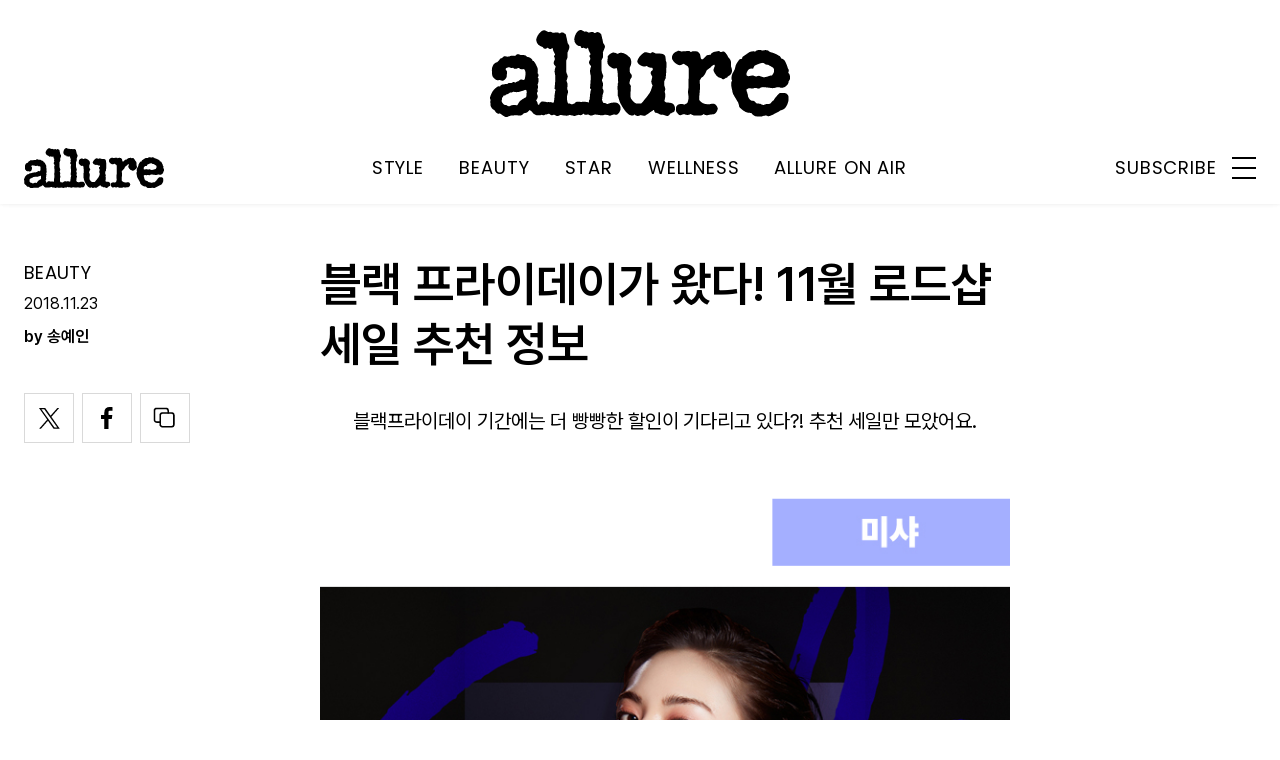

--- FILE ---
content_type: text/html; charset=UTF-8
request_url: https://www.allurekorea.com/2018/11/23/%EB%B8%94%EB%9E%99-%ED%94%84%EB%9D%BC%EC%9D%B4%EB%8D%B0%EC%9D%B4%EA%B0%80-%EC%99%94%EB%8B%A4-11%EC%9B%94-%EB%A1%9C%EB%93%9C%EC%83%B5-%EC%84%B8%EC%9D%BC-%EC%B6%94%EC%B2%9C-%EC%A0%95%EB%B3%B4/
body_size: 23487
content:
<!DOCTYPE html>
<html lang="ko-KR">

<head>
    <meta charset="UTF-8">
    <meta http-equiv="X-UA-Compatible" content="IE=edge">
	<meta name="viewport" content="width=device-width, initial-scale=1"/>
    <!--<meta name="viewport" content="width=device-width, initial-scale=1.0, minimum-scale=1.0, maximum-scale=1.0" />-->
    <title>블프, 블랙프라이데이 로드샵 세일 추천 모음! | 얼루어 코리아 (Allure Korea)</title>
    <meta name='robots' content='max-image-preview:large' />
		<link rel="shortcut icon" href="https://img.allurekorea.com/allure/2023/06/style_647d44b707c10.ico" type="image/x-icon">
		<link rel="apple-touch-icon" href="https://img.allurekorea.com/allure/2023/06/style_647d44ee2e7e5.jpg">
		<link rel="apple-touch-icon" sizes="72x72" href="https://img.allurekorea.com/allure/2023/06/style_647d44ee2e7e5.jpg">
			<meta name="robots" content="max-image-preview:large">
		<meta name="description" content="지금이 바로 뭐든 겟할 타이밍">
		<meta property="og:title" content="블프, 블랙프라이데이 로드샵 세일 추천 모음!">
		<meta property="og:description" content="지금이 바로 뭐든 겟할 타이밍">
		<meta property="og:image" content="https://www.allurekorea.com/wp_data/allure/2018/11/style_5bf665506564e.jpg">
		<meta property="og:site_name" content="allure Korea">
		<meta property="og:type" content="article">
		<meta property="og:url" content="https://www.allurekorea.com/2018/11/23/%eb%b8%94%eb%9e%99-%ed%94%84%eb%9d%bc%ec%9d%b4%eb%8d%b0%ec%9d%b4%ea%b0%80-%ec%99%94%eb%8b%a4-11%ec%9b%94-%eb%a1%9c%eb%93%9c%ec%83%b5-%ec%84%b8%ec%9d%bc-%ec%b6%94%ec%b2%9c-%ec%a0%95%eb%b3%b4/">
		<link rel="alternate" href="https://www.allurekorea.com/2018/11/23/%eb%b8%94%eb%9e%99-%ed%94%84%eb%9d%bc%ec%9d%b4%eb%8d%b0%ec%9d%b4%ea%b0%80-%ec%99%94%eb%8b%a4-11%ec%9b%94-%eb%a1%9c%eb%93%9c%ec%83%b5-%ec%84%b8%ec%9d%bc-%ec%b6%94%ec%b2%9c-%ec%a0%95%eb%b3%b4/" hreflang="ko-KR" />
		<meta property="article:content_tier" content="free">
		
		<meta property="article:section" content="BEAUTY">
				<meta property="article:published_time" content="2018-11-23T04:45:49+00:00">
		<meta property="article:modified_time" content="2018-11-23T04:45:49+00:00">
		
		<meta property="article:author" content="송예인">		<meta name="twitter:card" content="summary_large_image">
		<meta name="twitter:creator" content="@allurekorea">
		<meta name="twitter:site" content="@allurekorea">
		<meta name="twitter:domain" content="https://www.allurekorea.com">
		<meta name="twitter:title" content="블프, 블랙프라이데이 로드샵 세일 추천 모음!">
		<meta name="twitter:description" content="지금이 바로 뭐든 겟할 타이밍">
		<meta name="twitter:image" content="https://www.allurekorea.com/wp_data/allure/2018/11/style_5bf665506564e.jpg">
		<!--
		<meta property="fb:app_id" content="812270538813681">
		<meta property="fb:pages" content="42933792278">
		-->
		<!-- doosan -->
		<meta property="ds:syndication" content="">
		<meta property="ds:content_source" content="">
		<meta property="ds:term_id" content="39">
		<meta property="ds:ds_meta_editor" content="송예인">
		<meta property="ds:parent_category_str" content="beauty">
		<meta property="ds:child_category_str" content="">
		<meta property="ds:p_id" content="94277">
		<meta property="ds:post_type" content="t">
		<meta property="ds:category_number" content="39,">
		<meta property="ds:tags" content="">
		<link rel='dns-prefetch' href='//www.allurekorea.com' />
<link rel='dns-prefetch' href='//vjs.zencdn.net' />
<link rel='dns-prefetch' href='//img.vogue.co.kr' />
<link rel='stylesheet' id='wp-block-library-css' href='https://www.allurekorea.com/wp-includes/css/dist/block-library/style.min.css?ver=6.5.2' type='text/css' media='all' />
<style id='classic-theme-styles-inline-css' type='text/css'>
/*! This file is auto-generated */
.wp-block-button__link{color:#fff;background-color:#32373c;border-radius:9999px;box-shadow:none;text-decoration:none;padding:calc(.667em + 2px) calc(1.333em + 2px);font-size:1.125em}.wp-block-file__button{background:#32373c;color:#fff;text-decoration:none}
</style>
<style id='global-styles-inline-css' type='text/css'>
body{--wp--preset--color--black: #000000;--wp--preset--color--cyan-bluish-gray: #abb8c3;--wp--preset--color--white: #ffffff;--wp--preset--color--pale-pink: #f78da7;--wp--preset--color--vivid-red: #cf2e2e;--wp--preset--color--luminous-vivid-orange: #ff6900;--wp--preset--color--luminous-vivid-amber: #fcb900;--wp--preset--color--light-green-cyan: #7bdcb5;--wp--preset--color--vivid-green-cyan: #00d084;--wp--preset--color--pale-cyan-blue: #8ed1fc;--wp--preset--color--vivid-cyan-blue: #0693e3;--wp--preset--color--vivid-purple: #9b51e0;--wp--preset--gradient--vivid-cyan-blue-to-vivid-purple: linear-gradient(135deg,rgba(6,147,227,1) 0%,rgb(155,81,224) 100%);--wp--preset--gradient--light-green-cyan-to-vivid-green-cyan: linear-gradient(135deg,rgb(122,220,180) 0%,rgb(0,208,130) 100%);--wp--preset--gradient--luminous-vivid-amber-to-luminous-vivid-orange: linear-gradient(135deg,rgba(252,185,0,1) 0%,rgba(255,105,0,1) 100%);--wp--preset--gradient--luminous-vivid-orange-to-vivid-red: linear-gradient(135deg,rgba(255,105,0,1) 0%,rgb(207,46,46) 100%);--wp--preset--gradient--very-light-gray-to-cyan-bluish-gray: linear-gradient(135deg,rgb(238,238,238) 0%,rgb(169,184,195) 100%);--wp--preset--gradient--cool-to-warm-spectrum: linear-gradient(135deg,rgb(74,234,220) 0%,rgb(151,120,209) 20%,rgb(207,42,186) 40%,rgb(238,44,130) 60%,rgb(251,105,98) 80%,rgb(254,248,76) 100%);--wp--preset--gradient--blush-light-purple: linear-gradient(135deg,rgb(255,206,236) 0%,rgb(152,150,240) 100%);--wp--preset--gradient--blush-bordeaux: linear-gradient(135deg,rgb(254,205,165) 0%,rgb(254,45,45) 50%,rgb(107,0,62) 100%);--wp--preset--gradient--luminous-dusk: linear-gradient(135deg,rgb(255,203,112) 0%,rgb(199,81,192) 50%,rgb(65,88,208) 100%);--wp--preset--gradient--pale-ocean: linear-gradient(135deg,rgb(255,245,203) 0%,rgb(182,227,212) 50%,rgb(51,167,181) 100%);--wp--preset--gradient--electric-grass: linear-gradient(135deg,rgb(202,248,128) 0%,rgb(113,206,126) 100%);--wp--preset--gradient--midnight: linear-gradient(135deg,rgb(2,3,129) 0%,rgb(40,116,252) 100%);--wp--preset--font-size--small: 13px;--wp--preset--font-size--medium: 20px;--wp--preset--font-size--large: 36px;--wp--preset--font-size--x-large: 42px;--wp--preset--spacing--20: 0.44rem;--wp--preset--spacing--30: 0.67rem;--wp--preset--spacing--40: 1rem;--wp--preset--spacing--50: 1.5rem;--wp--preset--spacing--60: 2.25rem;--wp--preset--spacing--70: 3.38rem;--wp--preset--spacing--80: 5.06rem;--wp--preset--shadow--natural: 6px 6px 9px rgba(0, 0, 0, 0.2);--wp--preset--shadow--deep: 12px 12px 50px rgba(0, 0, 0, 0.4);--wp--preset--shadow--sharp: 6px 6px 0px rgba(0, 0, 0, 0.2);--wp--preset--shadow--outlined: 6px 6px 0px -3px rgba(255, 255, 255, 1), 6px 6px rgba(0, 0, 0, 1);--wp--preset--shadow--crisp: 6px 6px 0px rgba(0, 0, 0, 1);}:where(.is-layout-flex){gap: 0.5em;}:where(.is-layout-grid){gap: 0.5em;}body .is-layout-flow > .alignleft{float: left;margin-inline-start: 0;margin-inline-end: 2em;}body .is-layout-flow > .alignright{float: right;margin-inline-start: 2em;margin-inline-end: 0;}body .is-layout-flow > .aligncenter{margin-left: auto !important;margin-right: auto !important;}body .is-layout-constrained > .alignleft{float: left;margin-inline-start: 0;margin-inline-end: 2em;}body .is-layout-constrained > .alignright{float: right;margin-inline-start: 2em;margin-inline-end: 0;}body .is-layout-constrained > .aligncenter{margin-left: auto !important;margin-right: auto !important;}body .is-layout-constrained > :where(:not(.alignleft):not(.alignright):not(.alignfull)){max-width: var(--wp--style--global--content-size);margin-left: auto !important;margin-right: auto !important;}body .is-layout-constrained > .alignwide{max-width: var(--wp--style--global--wide-size);}body .is-layout-flex{display: flex;}body .is-layout-flex{flex-wrap: wrap;align-items: center;}body .is-layout-flex > *{margin: 0;}body .is-layout-grid{display: grid;}body .is-layout-grid > *{margin: 0;}:where(.wp-block-columns.is-layout-flex){gap: 2em;}:where(.wp-block-columns.is-layout-grid){gap: 2em;}:where(.wp-block-post-template.is-layout-flex){gap: 1.25em;}:where(.wp-block-post-template.is-layout-grid){gap: 1.25em;}.has-black-color{color: var(--wp--preset--color--black) !important;}.has-cyan-bluish-gray-color{color: var(--wp--preset--color--cyan-bluish-gray) !important;}.has-white-color{color: var(--wp--preset--color--white) !important;}.has-pale-pink-color{color: var(--wp--preset--color--pale-pink) !important;}.has-vivid-red-color{color: var(--wp--preset--color--vivid-red) !important;}.has-luminous-vivid-orange-color{color: var(--wp--preset--color--luminous-vivid-orange) !important;}.has-luminous-vivid-amber-color{color: var(--wp--preset--color--luminous-vivid-amber) !important;}.has-light-green-cyan-color{color: var(--wp--preset--color--light-green-cyan) !important;}.has-vivid-green-cyan-color{color: var(--wp--preset--color--vivid-green-cyan) !important;}.has-pale-cyan-blue-color{color: var(--wp--preset--color--pale-cyan-blue) !important;}.has-vivid-cyan-blue-color{color: var(--wp--preset--color--vivid-cyan-blue) !important;}.has-vivid-purple-color{color: var(--wp--preset--color--vivid-purple) !important;}.has-black-background-color{background-color: var(--wp--preset--color--black) !important;}.has-cyan-bluish-gray-background-color{background-color: var(--wp--preset--color--cyan-bluish-gray) !important;}.has-white-background-color{background-color: var(--wp--preset--color--white) !important;}.has-pale-pink-background-color{background-color: var(--wp--preset--color--pale-pink) !important;}.has-vivid-red-background-color{background-color: var(--wp--preset--color--vivid-red) !important;}.has-luminous-vivid-orange-background-color{background-color: var(--wp--preset--color--luminous-vivid-orange) !important;}.has-luminous-vivid-amber-background-color{background-color: var(--wp--preset--color--luminous-vivid-amber) !important;}.has-light-green-cyan-background-color{background-color: var(--wp--preset--color--light-green-cyan) !important;}.has-vivid-green-cyan-background-color{background-color: var(--wp--preset--color--vivid-green-cyan) !important;}.has-pale-cyan-blue-background-color{background-color: var(--wp--preset--color--pale-cyan-blue) !important;}.has-vivid-cyan-blue-background-color{background-color: var(--wp--preset--color--vivid-cyan-blue) !important;}.has-vivid-purple-background-color{background-color: var(--wp--preset--color--vivid-purple) !important;}.has-black-border-color{border-color: var(--wp--preset--color--black) !important;}.has-cyan-bluish-gray-border-color{border-color: var(--wp--preset--color--cyan-bluish-gray) !important;}.has-white-border-color{border-color: var(--wp--preset--color--white) !important;}.has-pale-pink-border-color{border-color: var(--wp--preset--color--pale-pink) !important;}.has-vivid-red-border-color{border-color: var(--wp--preset--color--vivid-red) !important;}.has-luminous-vivid-orange-border-color{border-color: var(--wp--preset--color--luminous-vivid-orange) !important;}.has-luminous-vivid-amber-border-color{border-color: var(--wp--preset--color--luminous-vivid-amber) !important;}.has-light-green-cyan-border-color{border-color: var(--wp--preset--color--light-green-cyan) !important;}.has-vivid-green-cyan-border-color{border-color: var(--wp--preset--color--vivid-green-cyan) !important;}.has-pale-cyan-blue-border-color{border-color: var(--wp--preset--color--pale-cyan-blue) !important;}.has-vivid-cyan-blue-border-color{border-color: var(--wp--preset--color--vivid-cyan-blue) !important;}.has-vivid-purple-border-color{border-color: var(--wp--preset--color--vivid-purple) !important;}.has-vivid-cyan-blue-to-vivid-purple-gradient-background{background: var(--wp--preset--gradient--vivid-cyan-blue-to-vivid-purple) !important;}.has-light-green-cyan-to-vivid-green-cyan-gradient-background{background: var(--wp--preset--gradient--light-green-cyan-to-vivid-green-cyan) !important;}.has-luminous-vivid-amber-to-luminous-vivid-orange-gradient-background{background: var(--wp--preset--gradient--luminous-vivid-amber-to-luminous-vivid-orange) !important;}.has-luminous-vivid-orange-to-vivid-red-gradient-background{background: var(--wp--preset--gradient--luminous-vivid-orange-to-vivid-red) !important;}.has-very-light-gray-to-cyan-bluish-gray-gradient-background{background: var(--wp--preset--gradient--very-light-gray-to-cyan-bluish-gray) !important;}.has-cool-to-warm-spectrum-gradient-background{background: var(--wp--preset--gradient--cool-to-warm-spectrum) !important;}.has-blush-light-purple-gradient-background{background: var(--wp--preset--gradient--blush-light-purple) !important;}.has-blush-bordeaux-gradient-background{background: var(--wp--preset--gradient--blush-bordeaux) !important;}.has-luminous-dusk-gradient-background{background: var(--wp--preset--gradient--luminous-dusk) !important;}.has-pale-ocean-gradient-background{background: var(--wp--preset--gradient--pale-ocean) !important;}.has-electric-grass-gradient-background{background: var(--wp--preset--gradient--electric-grass) !important;}.has-midnight-gradient-background{background: var(--wp--preset--gradient--midnight) !important;}.has-small-font-size{font-size: var(--wp--preset--font-size--small) !important;}.has-medium-font-size{font-size: var(--wp--preset--font-size--medium) !important;}.has-large-font-size{font-size: var(--wp--preset--font-size--large) !important;}.has-x-large-font-size{font-size: var(--wp--preset--font-size--x-large) !important;}
.wp-block-navigation a:where(:not(.wp-element-button)){color: inherit;}
:where(.wp-block-post-template.is-layout-flex){gap: 1.25em;}:where(.wp-block-post-template.is-layout-grid){gap: 1.25em;}
:where(.wp-block-columns.is-layout-flex){gap: 2em;}:where(.wp-block-columns.is-layout-grid){gap: 2em;}
.wp-block-pullquote{font-size: 1.5em;line-height: 1.6;}
</style>
<link rel='stylesheet' id='uikit-style-css' href='https://www.allurekorea.com/module/uikit/css/uikit.css?ver=1.0.41' type='text/css' media='all' />
<link rel='stylesheet' id='videoJS-style-css' href='https://vjs.zencdn.net/8.10.0/video-js.css?ver=1.0.41' type='text/css' media='all' />
<link rel='stylesheet' id='dsmgn-style-css' href='https://www.allurekorea.com/wp-content/themes/allure/assets/css/dsmgn.css?ver=1.0.41' type='text/css' media='all' />
<link rel='stylesheet' id='theme-css-normalize-css' href='https://www.allurekorea.com/wp-content/themes/allure/assets/css/normalize.css?ver=6.5.2' type='text/css' media='all' />
<link rel='stylesheet' id='theme-css-style-css' href='https://www.allurekorea.com/wp-content/themes/allure/assets/css/style.css?ver=1.0.41' type='text/css' media='all' />
<link rel='stylesheet' id='theme-css-extend-style-css' href='https://www.allurekorea.com/wp-content/themes/allure/assets/css/extend.a.css?ver=6.5.2' type='text/css' media='all' />
<link rel='stylesheet' id='custom-css-css' href='https://img.vogue.co.kr/pretendard-1.3.9/dist/web/variable/pretendardvariable-dynamic-subset.min.css?ver=1.0.41' type='text/css' media='all' />
<script type="text/javascript" src="https://www.allurekorea.com/wp-content/themes/allure/assets/js/jquery-3.3.1.min.js?ver=6.5.2" id="theme-js-jquery-js"></script>
<script type="text/javascript" src="https://www.allurekorea.com/wp-content/themes/allure/js/func.js?ver=1.0.41" id="func-js"></script>
<script type="text/javascript" src="https://www.allurekorea.com/module/uikit/js/uikit.js?ver=1.0.41" id="uikit-js"></script>
<script type="text/javascript" src="https://www.allurekorea.com/module/uikit/js/uikit-icons.js?ver=1.0.41" id="uikit-icons-js"></script>
<link rel="canonical" href="https://www.allurekorea.com/2018/11/23/%eb%b8%94%eb%9e%99-%ed%94%84%eb%9d%bc%ec%9d%b4%eb%8d%b0%ec%9d%b4%ea%b0%80-%ec%99%94%eb%8b%a4-11%ec%9b%94-%eb%a1%9c%eb%93%9c%ec%83%b5-%ec%84%b8%ec%9d%bc-%ec%b6%94%ec%b2%9c-%ec%a0%95%eb%b3%b4/" />
<link rel='shortlink' href='https://www.allurekorea.com/?p=94277' />
	<link rel="preconnect" href="https://fonts.googleapis.com">
	<link rel="preconnect" href="https://fonts.gstatic.com" crossorigin>
	<link href="https://fonts.googleapis.com/css2?family=Poppins:wght@400;500;600;700&display=swap" rel="stylesheet">
	
<script type="application/ld+json">{"@context":"http://schema.org","@type":"NewsArticle","articleBody":"블랙프라이데이 기간에는 더 빵빵한 할인이 기다리고 있다?! 추천 세일만 모았어요.미샤 블랙프레이데이 1+1 (~11월 25일까지)미샤의 베스트셀러 스킨케어 보랏빛 앰풀, 초보양 비비크림, 이탈프리즘 블러셔까지 하나 사면 하나 더!! 겟할 수 있는 절호의 찬스! 날이면 날마다 오는 기회가 아니니 지금을 놓치지 마세요 (사러 가기)네이처리퍼블릭 멤버십데이 (~11월 25일 까지, 초록멤버십 회원 대상)기초케어, 클렌징, 메이크업, 바디 &amp; 헤어, 소도구까지 모두 할인 중! 히든템으로 소문난 헤어 아이템, 신상 허브 블렌딩 토너/크림, 틴트, 매트 립스틱 등 모두 최대 반값! 눈 크게 뜨고 필요한 제품 중 세일 폭이 가장 큰 아이템을 찾아 겟하세요. (세일 품목 자세히 보러 가기)잇츠스킨 2018 블랙프라이데이 최대 60% 세일 (~11월 24일 까지)스킨케어, 메이크업, 바디&amp;헤어, 맨&amp;베이비 라인까지 모두모두 최대 60% 세일! 세일 기간이 짧은 만큼 득템의 찬스는 더 높다는 사실! 지금 바로 할인가를 확인해보세요 (사러 가기)랄라블라 OMG 특가 블랙프라이데이 최대 50% 할인(~11월 27일까지)스킨케어, 바디케어, 메이크업, 여성용품 등 최대 반값 세일! 직구템으로 유명한 해외 아이템까지 할인가에 겟할 수 있는 기회예요. 신상 로레알 x 이자벨 마랑 콜라보도 할인 중! (사러 가기)바닐라코 비바이바닐라 수능 끝! 최대 50% 세일 (~11월 30일까지)비바이바닐라의 입소문템인 아이 크러쉬 쉬머 포일 40%, 컬러 무드 마스카라 50%, 글리터, 립크레용 등 소장 욕구 일으키는 아이템들이 마구 할인 중! 반짝반짝 빛나는 메이크업을 해보고 싶다면 지금 바로 공식몰로 GOGO! (사러 가기)","isBasedOn":"https://www.allurekorea.com/2018/11/23/%eb%b8%94%eb%9e%99-%ed%94%84%eb%9d%bc%ec%9d%b4%eb%8d%b0%ec%9d%b4%ea%b0%80-%ec%99%94%eb%8b%a4-11%ec%9b%94-%eb%a1%9c%eb%93%9c%ec%83%b5-%ec%84%b8%ec%9d%bc-%ec%b6%94%ec%b2%9c-%ec%a0%95%eb%b3%b4/","articleSection":"BEAUTY","author":[{"@type":"person","name":"\uc1a1\uc608\uc778","sameAs":"http:\/\/allurekorea.com\/author\/\uc1a1\uc608\uc778"}],"dateModified":"2018-11-23T04:45:49+00:00","datePublished":"2018-11-23T04:45:49+00:00","headline":"블랙 프라이데이가 왔다! 11월 로드샵 세일 추천 정보","image":["https://img.allurekorea.com/allure/2018/11/style_5bf665506564e-150x150.jpg","https://img.allurekorea.com/allure/2018/11/style_5bf665506564e-300x300.jpg","https://img.allurekorea.com/allure/2018/11/style_5bf665506564e.jpg","https://img.allurekorea.com/allure/2018/11/style_5bf665506564e.jpg","https://img.allurekorea.com/allure/2018/11/style_5bf665506564e.jpg","https://img.allurekorea.com/allure/2018/11/style_5bf665506564e.jpg","https://img.allurekorea.com/allure/2018/11/style_5bf665506564e.jpg","https://img.allurekorea.com/allure/2018/11/style_5bf665506564e.jpg","https://img.allurekorea.com/allure/2018/11/style_5bf665506564e.jpg","https://img.allurekorea.com/allure/2018/11/style_5bf665506564e-700x500.jpg","https://img.allurekorea.com/allure/2018/11/style_5bf665506564e.jpg","https://img.allurekorea.com/allure/2018/11/style_5bf665506564e.jpg","https://img.allurekorea.com/allure/2018/11/style_5bf665506564e.jpg","https://img.allurekorea.com/allure/2018/11/style_5bf665506564e.jpg","https://img.allurekorea.com/allure/2018/11/style_5bf665506564e.jpg"],"keywords":[],"thumbnailUrl":"https://img.allurekorea.com/allure/2018/11/style_5bf665506564e.jpg","url":"https://www.allurekorea.com/2018/11/23/%eb%b8%94%eb%9e%99-%ed%94%84%eb%9d%bc%ec%9d%b4%eb%8d%b0%ec%9d%b4%ea%b0%80-%ec%99%94%eb%8b%a4-11%ec%9b%94-%eb%a1%9c%eb%93%9c%ec%83%b5-%ec%84%b8%ec%9d%bc-%ec%b6%94%ec%b2%9c-%ec%a0%95%eb%b3%b4/","isPartOf":{"@type":"CreativeWork","name":"allure Korea","isAccessibleForFree":"true"},"alternativeHeadline":"블프, 블랙프라이데이 로드샵 세일 추천 모음!","description":"블랙프라이데이 기간에는 더 빵빵한 할인이 기다리고 있다?! 추천 세일만 모았어요. 미샤 블랙프레이데이 1+1 (~11월 25일까지) 미샤의 베스트셀러 스킨케어 보랏빛 앰풀, 초보양 비비크림, 이탈프리즘 블러셔까지 하나 사면 하나 더!! 겟할 수 있는 절호의 찬스! 날이면 날마다 오는 기회가 아니니 지금을 놓치지 마세요 (사러 가기) 네이처리퍼블릭 멤버십데이 (~11월 25일 까지, 초록멤버십 회원 대상) 기초케어, 클렌징, 메이크업, 바디 ","mainEntityOfPage":{"@type":"WebPage","@id":"https://www.allurekorea.com/2018/11/23/%eb%b8%94%eb%9e%99-%ed%94%84%eb%9d%bc%ec%9d%b4%eb%8d%b0%ec%9d%b4%ea%b0%80-%ec%99%94%eb%8b%a4-11%ec%9b%94-%eb%a1%9c%eb%93%9c%ec%83%b5-%ec%84%b8%ec%9d%bc-%ec%b6%94%ec%b2%9c-%ec%a0%95%eb%b3%b4/" },"publisher":{"@context":"https://schema.org", "@type":"Organization", "name":"allure Korea","logo":{"@type":"ImageObject", "url":"https://img.allurekorea.com/allure/img/allure.jpg", "width":"270px", "height":"70px"},"url":"https://www.allurekorea.com"}}</script><noscript><style>.lazyload[data-src]{display:none !important;}</style></noscript><style>.lazyload{background-image:none !important;}.lazyload:before{background-image:none !important;}</style>
<script type="text/javascript">var wpjx_ajaxurl = "https://www.allurekorea.com/wp-admin/admin-ajax.php";</script>
<!-- Global site tag (gtag.js) - Google Analytics -->
<script async src="https://www.googletagmanager.com/gtag/js?id=G-262LX4XPKP"></script>
<script>
  window.dataLayer = window.dataLayer || [];
  function gtag(){dataLayer.push(arguments);}
  gtag('js', new Date());

var ds_meta_editor = jQuery('meta[property="ds:ds_meta_editor"]').attr('content');

/*
if(ds_meta_editor != undefined){
	dimension1 = ds_meta_editor;
}
if (dimension1 == ''){
	dimension1 = '이름없음';
}
*/

if(typeof postID == "undefined") {
	postID = jQuery('meta[property="ds:p_id"]').attr('content');
}
var document_h = jQuery('body').height();

var published_time = "";
if(typeof jQuery('meta[property="article:published_time"]').attr('content') != 'undefined') {
	published_time = jQuery('meta[property="article:published_time"]').attr('content').substring(0,10).replace(/-/gi,'/');
}

var ds_parent_category = "";
if(typeof jQuery('meta[property="ds:parent_category_str"]').attr('content') != 'undefined') {
	ds_parent_category = jQuery('meta[property="ds:parent_category_str"]').attr('content');
};

var ds_child_category = "";
if(typeof jQuery('meta[property="ds:child_category_str"]').attr('content') != 'undefined') {
	ds_child_category = jQuery('meta[property="ds:child_category_str"]').attr('content');
};

if(ds_parent_category == "") {
	ds_parent_category = "empty_value";
}
if(ds_child_category == "") {
	ds_child_category = "empty_value";
}

var ds_tags = "";
if(typeof jQuery('meta[property="ds:tags"]').attr('content') != 'undefined') {
	ds_tags = jQuery('meta[property="ds:tags"]').attr('content');
};

var dimension1 = "";
var dimension2 = postID;
var dimension3 = "";
var dimension4 = "";
var dimension5	= jQuery('meta[property="ds:syndication"]').attr('content');
var dimension6 = ds_parent_category;
var dimension7 = ds_child_category;
var dimension8 = jQuery('meta[property="article:author"]').attr('content');
var dimension9 = published_time;
var dimension10	= jQuery('meta[property="ds:tags"]').attr('content');


gtag('config', 'G-262LX4XPKP', {
	'dimension1': dimension1,
	'dimension2': dimension2,
	'dimension3': dimension3,
	'dimension4': dimension4,
	'dimension5': dimension5,
	'dimension6': dimension6,
	'dimension7': dimension7,
	'dimension8': dimension8,
	'dimension9': dimension9,
	'dimension10': dimension10
});

//gTag_event_send('page-view', '', '', '');

function gTag_event_send(event_name, event_category, event_label, event_idx) {
	gtag('event', event_name, {
		'event_category': event_category,
		'event_label': event_label,
		'event_idx': event_idx,
		'dimension1': dimension1,
		'dimension2': dimension2,
		'dimension3': dimension3,
		'dimension4': dimension4,
		'dimension5': dimension5,
		'dimension6': dimension6,
		'dimension7': dimension7,
		'dimension8': dimension8,
		'dimension9': dimension9,
		'dimension10': dimension10
	});
}

jQuery(document).ready(function(){

	//GA Click Log
	$("a").on("click", function() {
		var label, slot = "";
		var idx = 0;
		
		//NAV Btn
		if($(this).parents(".navbar").length > 0) {
			send_f = true;
			idx = $(this).parent().index();
			label = $(this).text();
			slot = 'header_nav';
		}

		//NAV GNB Btn
		if($(this).parents(".menu_list").length > 0) {
			if($(this).parents(".sub-menu").length > 0) {
				slot = 'header_gnb_nav_sub';
			} else {
				slot = 'header_gnb_nav';
			}
			idx = $(this).parent().index();
			label = $(this).text();
		}

		//NAV GNB Btn
		if($(this).parents(".link_group").length > 0) {
			idx = 0;
			slot = 'header_gnb_nav';
			label = $(this).text();
		}

		//NAV side_nav
		if($(this).parents(".side_nav").length > 0) {
			if($(this).parents(".lang_sel").length > 0) {
				slot = 'header_side_nav_lang';
				idx = $(this).parent().index();
			} else {
				slot = 'header_side_nav_subscribe';
				idx = 0;
			}
			label = $(this).text();
		}

		// View 본문 내 링크
		if($(this).parents("p").length > 0) {
			idx = 0;
			label = $(this).text();
			slot = 'view_a_link';
		}

		//View 좌측 상단 "by 에디터"
		if($(this).parents(".author").length > 0) {
			label = $(this).text();
			slot = 'view_author';
			idx = 0;
		}

		//View 좌측 상단 "category"
		if($(this).parents(".category").length > 0) {
			label = $(this).text();
			slot = 'view_category';
			idx = 0;
		}

		// View 하단 "태그"
		if($(this).parents(".tag_list").length > 0) {
			idx = $(this).parent().index();
			label = $(this).text();
			slot = 'view_info_area_tag';
		}

		// View 하단 "최신기사"
		if($(this).parents(".recently_list").length > 0) {
			idx = $(this).parent().index();
			label = $(this).find('.s_tit').text();
			slot = $(this).parent().attr("slot");
		}
		
		// View 하단 추천 기사들 & 메인페이지 추천 기사들
		if($(this).parents(".post_list").length > 0) {
			idx = $(this).parent().index();
			label = $(this).find('.s_tit').text();
			slot = $(this).parent().attr("slot");
		}		

		// View 관련기사
		if($(this).parents(".relate_group").length > 0) {
			idx = $(this).parent().index();
			label = $(this).find('h3').text();
			slot = $(this).parent().attr("slot");
		}

		// shopping btn
		if($(this).parents(".shopping_list ").length > 0) {
			idx = 0;
			label = $(this).attr("data-name");
			slot = $(this).parent().attr("slot");
		}

		// Main PPL
		if($(this).parents(".section_ppl").length > 0) {
			idx = 0;
			label = $(this).find('h2').text();
			slot = "main_ppl";
		}

		// Main Stiky
		if($(this).parents(".ma_highlight ").length > 0) {
			idx = 0;
			label = $(this).find('h3').text();
			slot = $(this).parent().attr("slot");
		}

		// List 
		if($(this).parents(".list_highlight ").length > 0) {
			idx = 0;
			label = $(this).find('.s_tit').text();
			slot = "list_highlight";
		}

		// List 
		if($(this).parents(".latest_highlight").length > 0) {
			idx = 0;
			label = $(this).find('.s_tit').text();
			//slot = "latest_highlight";
			slot = $(this).parent().attr("slot");
		}		


		if(slot != "") {
			gTag_event_send('click', slot, label, idx);
			eLogs_send('item_click', '', '', idx, label, 1, slot, postID, 'AL');
		}
	}); // End on Click



	//GA Click Log
	$(".share_btn").on("click", function() {
		var id_value = $(this).attr("id");
		if($(this).hasClass("share_bot")) {
			id_value = id_value + "_bot";
		}

		idx = 0;
		label = id_value;
		slot = 'view_share_btn';
		
		gTag_event_send('click', slot, label, idx);
		eLogs_send('item_click', '', '', idx, label, 1, slot, postID, 'AL');
	});


	eLogs_category = '';
	if(ds_parent_category != 'empty_value') {
		eLogs_category = ds_parent_category;
		if(ds_child_category != 'empty_value') {
			eLogs_category += ',' + ds_child_category;
		}
	} else {
		if(ds_child_category != 'empty_value') {
			eLogs_category = ds_child_category;
		}
	}

	if ($('body').hasClass('home')) {
		eLogs_category = "main";
	}

	eLogs_send('pv', '', '', eLogs_category, document.title, 0, '', postID, 'AL');


}); // Document Ready ENd



</script>

<!-- Google tag (gtag.js)  / 두산매거진 GA4 -->
<script async src="https://www.googletagmanager.com/gtag/js?id=UA-71723833-1"></script>
<script>
  window.dataLayer = window.dataLayer || [];
  function gtag(){dataLayer.push(arguments);}
  gtag('js', new Date());

	gtag('config', 'UA-71723833-1', {
		'dimension1': dimension1,
		'dimension2': dimension2,
		'dimension3': dimension3,
		'dimension4': dimension4,
		'dimension5': dimension5,
		'dimension6': dimension6,
		'dimension7': dimension7,
		'dimension8': dimension8,
		'dimension9': dimension9,
		'dimension10': dimension10
	});
</script>
<!-- // Google tag (gtag.js)  / 두산매거진 GA4 -->


<!-- Google Tag Manager -->
<script>(function(w,d,s,l,i){w[l]=w[l]||[];w[l].push({'gtm.start':
new Date().getTime(),event:'gtm.js'});var f=d.getElementsByTagName(s)[0],
j=d.createElement(s),dl=l!='dataLayer'?'&l='+l:'';j.async=true;j.src=
'https://www.googletagmanager.com/gtm.js?id='+i+dl;f.parentNode.insertBefore(j,f);
})(window,document,'script','dataLayer','GTM-TXGDNF');</script>
<!-- End Google Tag Manager -->


<script>
function eLogs_send(category, action, label, value, kw, click, slot, number, from)
{
	var api = "/reciveLogs.php";
	var rf = encodeURIComponent(document.referrer);
	var href = encodeURIComponent(document.location.href);
	var rndTime = (Math.floor(Math.random() * 10000000) + 1);
	var tmp_image = new Image();
	var img_url = api + "?rnd="+rndTime
	img_url += "&category="+category;
	img_url += "&action="+action;
	img_url += "&label="+label;
	img_url += "&value="+value;
	img_url += "&click="+click;
	img_url += "&slot="+slot;
	img_url += "&number="+number;
	img_url += "&from="+from;
	img_url += "&now_url="+href;
	img_url += "&referer="+rf;
	img_url += "&kw="+kw;

	img_url = img_url.substr(0,3000);
	tmp_image.src = img_url;
}
</script>

<script>
// Facebook Pixel Code
!function(f,b,e,v,n,t,s){if(f.fbq)return;n=f.fbq=function(){n.callMethod?
n.callMethod.apply(n,arguments):n.queue.push(arguments)};if(!f._fbq)f._fbq=n;
n.push=n;n.loaded=!0;n.version='2.0';n.queue=[];t=b.createElement(e);t.async=!0;
t.src=v;s=b.getElementsByTagName(e)[0];s.parentNode.insertBefore(t,s)}(window,
document,'script','//connect.facebook.net/en_US/fbevents.js');

fbq('init', '1069593836881314');
fbq('track', 'PageView');
if(ds_parent_category != "") {
	fbq('trackCustom', ds_parent_category+'_Category', {category: ds_parent_category});
}
document.write('<noscript><img height="1" width="1" style="display:none" src="https://www.facebook.com/tr?id=471731369875124&ev=PageView&noscript=1" /></noscript>');
</script>

<script type="text/javascript" src="//wcs.naver.net/wcslog.js"></script>
<script type="text/javascript">
if(!wcs_add) var wcs_add = {};
wcs_add["wa"] = "d607f6bfeab388";
if(window.wcs) {
wcs_do();
}
</script>

<!-- clarity -->
<script type="text/javascript">
    (function(c,l,a,r,i,t,y){
        c[a]=c[a]||function(){(c[a].q=c[a].q||[]).push(arguments)};
        t=l.createElement(r);t.async=1;t.src="https://www.clarity.ms/tag/"+i;
        y=l.getElementsByTagName(r)[0];y.parentNode.insertBefore(t,y);
    })(window, document, "clarity", "script", "nd5mz3yuf3");
</script>
<!-- /clarity -->
<!-- AD Manager -->
<!--<scr-ipt async='async' src='https://www.googletagservices.com/tag/js/gpt.js'></scr-ipt>-->
<script async src="https://securepubads.g.doubleclick.net/tag/js/gpt.js"></script>

<script>
	
	var gpt_id_str = '/21664460844';
	var gpt_ad_unit_str = '/allure-2024';
	var gpt_pc_str = '/allure-2024-pc-'+'sub';
	var gpt_m_str = '/allure-2024-mobile-'+'sub';

	var gpt_str = '';
	var device = fn_is_mobile();

	if(device == 'pc') {
		gpt_str = gpt_id_str + gpt_ad_unit_str + gpt_pc_str;

	} else {
		gpt_str = gpt_id_str + gpt_ad_unit_str + gpt_m_str;

	}

	gpt_category_target_str = 'al_category';

    var googletag = googletag || {};
    googletag.cmd = googletag.cmd || [];
    var gptadslots = [];

    var lineItemId = -1;

	var category_number = "";
	if(typeof jQuery('meta[property="ds:category_number"]').attr('content') != 'undefined') {
		category_number = jQuery('meta[property="ds:category_number"]').attr('content');
	};
	var category_number_array = category_number.split(",");

	googletag.cmd.push(function () {
		if(device == "pc") {
			
			// googletag.defineSlot(gpt_str, [1, 1], 'pc-all').
			// setTargeting(gpt_category_target_str, category_number_array).
			// addService(googletag.pubads());

			googletag.defineSlot(gpt_str, [[970, 250], [970, 546]], 'pc-top').
			setTargeting(gpt_category_target_str, category_number_array).
			addService(googletag.pubads());


			googletag.defineSlot(gpt_str, [[930, 180],[930, 524]], 'pc-middle-1').
			setTargeting(gpt_category_target_str, category_number_array).
			addService(googletag.pubads());
	
			googletag.defineSlot(gpt_str, [[930, 180],[930, 524]], 'pc-middle-2').
			setTargeting(gpt_category_target_str, category_number_array).
			addService(googletag.pubads());	

			googletag.defineSlot(gpt_str, [[930, 180],[930, 524]], 'pc-middle-3').
			setTargeting(gpt_category_target_str, category_number_array).
			addService(googletag.pubads());	

			googletag.defineSlot(gpt_str, [1, 2], 'pc-teadstv').
			setTargeting(gpt_category_target_str, category_number_array).
			addService(googletag.pubads());
			

		} else {
			
			// googletag.defineSlot(gpt_str, [1, 1], 'mobile-all').
			// setTargeting(gpt_category_target_str, category_number_array).
			// addService(googletag.pubads());

			googletag.defineSlot(gpt_str, [[320, 180], [800, 450]], 'mobile-top').
			setTargeting(gpt_category_target_str, category_number_array).
			addService(googletag.pubads());
			
			/*	
			googletag.defineSlot(gpt_str, [[320, 320], [320, 454], [320, 455]], 'mobile-middle-1').
			setTargeting(gpt_category_target_str, category_number_array).
			addService(googletag.pubads());

			googletag.defineSlot(gpt_str, [[320, 320], [320, 454], [320, 455]], 'mobile-middle-2').
			setTargeting(gpt_category_target_str, category_number_array).
			addService(googletag.pubads());
			
			googletag.defineSlot(gpt_str, [[320, 320], [320, 454], [320, 455]], 'mobile-middle-3').
			setTargeting(gpt_category_target_str, category_number_array).
			addService(googletag.pubads());
		
			googletag.defineSlot(gpt_str, [750, 1333], 'mobile-interscroller').
			setTargeting(gpt_category_target_str, category_number_array).
			addService(googletag.pubads());
			*/
			googletag.defineSlot(gpt_str, [1, 2], 'mobile-teadstv').
			setTargeting(gpt_category_target_str, category_number_array).
			addService(googletag.pubads());
			
			googletag.defineSlot(gpt_str, [1, 3], 'mobkoi').
			setTargeting(gpt_category_target_str, category_number_array).
			addService(googletag.pubads());

		} // if PC else
		
		googletag.defineSlot(gpt_str, [750, 200], 'rewview').
		setTargeting(gpt_category_target_str, category_number_array).
		addService(googletag.pubads());

		googletag.pubads().collapseEmptyDivs(true);
		googletag.enableServices();


		// Google Adm imp
        googletag.pubads().addEventListener('slotRenderEnded', function(event) {
			var slotId = event.slot.getSlotElementId();
			// Record details of the rendered ad.
			var slotList = [
				"mobile-middle-1",
				"mobile-middle-2",
				"mobile-middle-3",
				"mobile-interscroller",
				"pc-top",
				"pc-middle-1",
				"pc-middle-2"
			]

			if( slotList.includes(slotId) ) {
				if( event.creativeId !== null ) {
					gTag_event_send('ad_imp', event.campaignId, slotId, event.creativeId);
					eLogs_send('ad_imp', '', event.lineItemId, event.size.join('x'), event.creativeId, 0, slotId, event.campaignId, 'AL');
				}
			}
        });
	});


function setBannerViewCookie( cookie_name, date ) {
	var exdate = new Date();
	var add_min = 60 * 24 * date;
	exdate.setMinutes(exdate.getMinutes() + add_min);
	var path = '; path=/';
	var domain = '; domain=.allurekorea.com';

	var cookie_value = escape(true) + ('; expires=' + exdate.toUTCString())+path+domain;
	document.cookie = cookie_name + '=' + cookie_value;
}

function getCookie_b( cookie_name ) {
	var value = document.cookie.match('(^|;) ?' + cookie_name + '=([^;]*)(;|$)');
	return value? value[2] : null;
}


</script>

<!-- <script async src="//get.optad360.io/sf/9b6f2d79-6e0c-4b8c-9663-06e80081759e/plugin.min.js"></script> --></head>

<body class="post-template-default single single-post postid-94277 single-format-standard post-type-t">
		    <div id="page" class="site">
		<!--
		<div class="sticky_header" style="padding:0px; position:relative; width:100%; background-color:#bdbdbd; zindex:99;">
			<div class="inner top_logo uk-sticky" uk-sticky="end: !.sticky_header">                                            
				<div class="logo" style="width:100%; padding:40px 0; text-align:center;">
					<a href="https://www.allurekorea.com">
						<img src="[data-uri]" width="300" height="87" alt="ALLURE" data-src="https://img.allurekorea.com/allure/logo.svg" decoding="async" class="lazyload" data-eio-rwidth="300" data-eio-rheight="87"><noscript><img src="https://img.allurekorea.com/allure/logo.svg" width="300" height="87" alt="ALLURE" data-eio="l"></noscript>
					</a>
				</div>
				<div style="width:100%; height:50px; background-color:red;" class="inner bottom_logo uk-sticky" uk-sticky="end: !body">
					<div class="header sub">
						<!--
						<div class="sub_logo">
                            <a href="https://www.allurekorea.com">
                                <img src="[data-uri]" width="140" height="40" alt="ALLURE" data-src="https://img.allurekorea.com/allure/logo.svg" decoding="async" class="lazyload" data-eio-rwidth="140" data-eio-rheight="40"><noscript><img src="https://img.allurekorea.com/allure/logo.svg" width="140" height="40" alt="ALLURE" data-eio="l"></noscript>
                            </a>                            
                        </div>
						
						<nav class="nav">
							<ul class="navbar">
								<li id="menu-item-259569" class="menu-item menu-item-type-taxonomy menu-item-object-category menu-item-has-children menu-item-259569"><a href="https://www.allurekorea.com/category/style/">STYLE</a>
<ul class="sub-menu">
	<li id="menu-item-259672" class="menu-item menu-item-type-custom menu-item-object-custom menu-item-259672"><a href="/style/">ALL</a></li>
	<li id="menu-item-259671" class="menu-item menu-item-type-custom menu-item-object-custom menu-item-259671"><a href="/style/styling/">STYLING</a></li>
	<li id="menu-item-259673" class="menu-item menu-item-type-custom menu-item-object-custom menu-item-259673"><a href="/style/trend/">TREND</a></li>
	<li id="menu-item-259674" class="menu-item menu-item-type-custom menu-item-object-custom menu-item-259674"><a href="/style/shopping">SHOPPING</a></li>
</ul>
</li>
<li id="menu-item-259567" class="menu-item menu-item-type-taxonomy menu-item-object-category current-post-ancestor menu-item-has-children menu-item-259567"><a href="https://www.allurekorea.com/category/beauty/">BEAUTY</a>
<ul class="sub-menu">
	<li id="menu-item-259677" class="menu-item menu-item-type-custom menu-item-object-custom menu-item-259677"><a href="/beauty/">ALL</a></li>
	<li id="menu-item-259678" class="menu-item menu-item-type-custom menu-item-object-custom menu-item-259678"><a href="/beauty/skincare">SKINCARE</a></li>
	<li id="menu-item-259679" class="menu-item menu-item-type-custom menu-item-object-custom menu-item-259679"><a href="/beauty/makeup">MAKEUP</a></li>
	<li id="menu-item-259680" class="menu-item menu-item-type-custom menu-item-object-custom menu-item-259680"><a href="/beauty/hair">HAIR</a></li>
	<li id="menu-item-259681" class="menu-item menu-item-type-custom menu-item-object-custom menu-item-259681"><a href="/beauty/bath-body">BATH&#038;BODY</a></li>
	<li id="menu-item-259682" class="menu-item menu-item-type-custom menu-item-object-custom menu-item-259682"><a href="/beauty/fragrance">FRAGRANCE</a></li>
	<li id="menu-item-259684" class="menu-item menu-item-type-custom menu-item-object-custom menu-item-259684"><a href="/beauty/nail">NAIL</a></li>
	<li id="menu-item-271557" class="menu-item menu-item-type-custom menu-item-object-custom menu-item-271557"><a href="/beauty/best-of-beauty">BEST OF BEAUTY</a></li>
</ul>
</li>
<li id="menu-item-259568" class="menu-item menu-item-type-taxonomy menu-item-object-category menu-item-259568"><a href="https://www.allurekorea.com/category/star/">STAR</a></li>
<li id="menu-item-259570" class="menu-item menu-item-type-taxonomy menu-item-object-category menu-item-has-children menu-item-259570"><a href="https://www.allurekorea.com/category/wellness/">WELLNESS</a>
<ul class="sub-menu">
	<li id="menu-item-259693" class="menu-item menu-item-type-custom menu-item-object-custom menu-item-259693"><a href="/wellness/">ALL</a></li>
	<li id="menu-item-259694" class="menu-item menu-item-type-custom menu-item-object-custom menu-item-259694"><a href="/wellness/health">HEALTH</a></li>
	<li id="menu-item-259695" class="menu-item menu-item-type-custom menu-item-object-custom menu-item-259695"><a href="/wellness/fitness">FITNESS</a></li>
	<li id="menu-item-259698" class="menu-item menu-item-type-custom menu-item-object-custom menu-item-259698"><a href="/wellness/travel">TRAVEL</a></li>
	<li id="menu-item-259699" class="menu-item menu-item-type-custom menu-item-object-custom menu-item-259699"><a href="/wellness/food">FOOD</a></li>
	<li id="menu-item-259700" class="menu-item menu-item-type-custom menu-item-object-custom menu-item-259700"><a href="/wellness/living">LIVING</a></li>
	<li id="menu-item-259701" class="menu-item menu-item-type-custom menu-item-object-custom menu-item-259701"><a href="/wellness/place">PLACE</a></li>
	<li id="menu-item-259702" class="menu-item menu-item-type-custom menu-item-object-custom menu-item-259702"><a href="/wellness/entertainment">ENTERTAINMENT</a></li>
</ul>
</li>
<li id="menu-item-259793" class="menu-item menu-item-type-custom menu-item-object-custom menu-item-259793"><a href="/best-of-beauty/?1">BEST OF BEAUTY</a></li>
<li id="menu-item-259785" class="menu-item menu-item-type-taxonomy menu-item-object-category current-post-ancestor current-menu-parent current-post-parent menu-item-259785"><a href="https://www.allurekorea.com/category/green-allure/">GREEN ALLURE</a></li>
<li id="menu-item-259566" class="menu-item menu-item-type-taxonomy menu-item-object-category menu-item-259566"><a href="https://www.allurekorea.com/category/allure-on-air/">ALLURE ON AIR</a></li>
							</ul>
						</nav>
						<div class="side_nav">
							<a class="subscribe" href="https://www.magazineshop.co.kr/" target="_blank">SUBSCRIBE</a>
							<div class="nav-icon"><div></div></div>
						</div>
					</div>
				</div>
			</div>
			<div class="gnb">
                <div class="container">
                    <div class="inner">
                        <button class="close" type="button"></button>
                        <div class="logo">
							<img src="[data-uri]" alt="ALLURE" width="300" height="87" data-src="https://img.allurekorea.com/allure/logo.svg" decoding="async" class="lazyload" data-eio-rwidth="300" data-eio-rheight="87"><noscript><img src="https://img.allurekorea.com/allure/logo.svg" alt="ALLURE" width="300" height="87" data-eio="l"></noscript>
						</div>
                        <div class="search">
                            <input id="keyword_header" type="text" name="" value="" placeholder="SEARCH">
                            <span id="btn_search_x_header" class="x"></span>
                            <button id="btn_search_header" type="button"></button>
                        </div>
                        <ul class="menu_list">
                            <li class="menu-item menu-item-type-taxonomy menu-item-object-category menu-item-has-children menu-item-259569"><a href="https://www.allurekorea.com/category/style/">STYLE</a>
<ul class="sub-menu">
	<li class="menu-item menu-item-type-custom menu-item-object-custom menu-item-259672"><a href="/style/">ALL</a></li>
	<li class="menu-item menu-item-type-custom menu-item-object-custom menu-item-259671"><a href="/style/styling/">STYLING</a></li>
	<li class="menu-item menu-item-type-custom menu-item-object-custom menu-item-259673"><a href="/style/trend/">TREND</a></li>
	<li class="menu-item menu-item-type-custom menu-item-object-custom menu-item-259674"><a href="/style/shopping">SHOPPING</a></li>
</ul>
</li>
<li class="menu-item menu-item-type-taxonomy menu-item-object-category current-post-ancestor menu-item-has-children menu-item-259567"><a href="https://www.allurekorea.com/category/beauty/">BEAUTY</a>
<ul class="sub-menu">
	<li class="menu-item menu-item-type-custom menu-item-object-custom menu-item-259677"><a href="/beauty/">ALL</a></li>
	<li class="menu-item menu-item-type-custom menu-item-object-custom menu-item-259678"><a href="/beauty/skincare">SKINCARE</a></li>
	<li class="menu-item menu-item-type-custom menu-item-object-custom menu-item-259679"><a href="/beauty/makeup">MAKEUP</a></li>
	<li class="menu-item menu-item-type-custom menu-item-object-custom menu-item-259680"><a href="/beauty/hair">HAIR</a></li>
	<li class="menu-item menu-item-type-custom menu-item-object-custom menu-item-259681"><a href="/beauty/bath-body">BATH&#038;BODY</a></li>
	<li class="menu-item menu-item-type-custom menu-item-object-custom menu-item-259682"><a href="/beauty/fragrance">FRAGRANCE</a></li>
	<li class="menu-item menu-item-type-custom menu-item-object-custom menu-item-259684"><a href="/beauty/nail">NAIL</a></li>
	<li class="menu-item menu-item-type-custom menu-item-object-custom menu-item-271557"><a href="/beauty/best-of-beauty">BEST OF BEAUTY</a></li>
</ul>
</li>
<li class="menu-item menu-item-type-taxonomy menu-item-object-category menu-item-259568"><a href="https://www.allurekorea.com/category/star/">STAR</a></li>
<li class="menu-item menu-item-type-taxonomy menu-item-object-category menu-item-has-children menu-item-259570"><a href="https://www.allurekorea.com/category/wellness/">WELLNESS</a>
<ul class="sub-menu">
	<li class="menu-item menu-item-type-custom menu-item-object-custom menu-item-259693"><a href="/wellness/">ALL</a></li>
	<li class="menu-item menu-item-type-custom menu-item-object-custom menu-item-259694"><a href="/wellness/health">HEALTH</a></li>
	<li class="menu-item menu-item-type-custom menu-item-object-custom menu-item-259695"><a href="/wellness/fitness">FITNESS</a></li>
	<li class="menu-item menu-item-type-custom menu-item-object-custom menu-item-259698"><a href="/wellness/travel">TRAVEL</a></li>
	<li class="menu-item menu-item-type-custom menu-item-object-custom menu-item-259699"><a href="/wellness/food">FOOD</a></li>
	<li class="menu-item menu-item-type-custom menu-item-object-custom menu-item-259700"><a href="/wellness/living">LIVING</a></li>
	<li class="menu-item menu-item-type-custom menu-item-object-custom menu-item-259701"><a href="/wellness/place">PLACE</a></li>
	<li class="menu-item menu-item-type-custom menu-item-object-custom menu-item-259702"><a href="/wellness/entertainment">ENTERTAINMENT</a></li>
</ul>
</li>
<li class="menu-item menu-item-type-custom menu-item-object-custom menu-item-259793"><a href="/best-of-beauty/?1">BEST OF BEAUTY</a></li>
<li class="menu-item menu-item-type-taxonomy menu-item-object-category current-post-ancestor current-menu-parent current-post-parent menu-item-259785"><a href="https://www.allurekorea.com/category/green-allure/">GREEN ALLURE</a></li>
<li class="menu-item menu-item-type-taxonomy menu-item-object-category menu-item-259566"><a href="https://www.allurekorea.com/category/allure-on-air/">ALLURE ON AIR</a></li>
                        </ul>
                        <div class="link_group">
                            <a href="https://www.magazineshop.co.kr/" target="_blank">SUBSCRIBE</a>
                            <a href="https://www.doosanmagazine.com/brands/gq" target="_blank">ABOUT ALLURE</a>
							<a href="https://www.doosanmagazine.com/contact/" target="_blank">AD/CONTACT</a>
                            <a href="/masthead/">MASTHEAD</a>
                            <ul class="sns_list">
                            <li><a href="https://www.facebook.com/GQKOREA" target="_blank"><img src="[data-uri]" width="40" height="40" alt="facebook" data-src="https://www.allurekorea.com/wp-content/themes/allure/assets/images/ic_sns_facebook.svg" decoding="async" class="lazyload" data-eio-rwidth="40" data-eio-rheight="40"><noscript><img src="https://www.allurekorea.com/wp-content/themes/allure/assets/images/ic_sns_facebook.svg" width="40" height="40" alt="facebook" data-eio="l"></noscript></a></li>
                                <li><a href="https://www.instagram.com/gq_korea/" target="_blank"><img src="[data-uri]" width="40" height="40" alt="instagram" data-src="https://www.allurekorea.com/wp-content/themes/allure/assets/images/ic_sns_insta.svg" decoding="async" class="lazyload" data-eio-rwidth="40" data-eio-rheight="40"><noscript><img src="https://www.allurekorea.com/wp-content/themes/allure/assets/images/ic_sns_insta.svg" width="40" height="40" alt="instagram" data-eio="l"></noscript></a></li>                                
                                <li><a href="https://twitter.com/GQKOREA" target="_blank"><img src="[data-uri]" width="40" height="40" alt="X" data-src="https://www.allurekorea.com/wp-content/themes/allure/assets/images/ic_sns_x.svg" decoding="async" class="lazyload" data-eio-rwidth="40" data-eio-rheight="40"><noscript><img src="https://www.allurekorea.com/wp-content/themes/allure/assets/images/ic_sns_x.svg" width="40" height="40" alt="X" data-eio="l"></noscript></a></li>
                                <li><a href="https://www.youtube.com/user/channelgqkorea" target="_blank"><img src="[data-uri]" width="40" height="40" alt="youtube" data-src="https://www.allurekorea.com/wp-content/themes/allure/assets/images/ic_sns_youtube.svg" decoding="async" class="lazyload" data-eio-rwidth="40" data-eio-rheight="40"><noscript><img src="https://www.allurekorea.com/wp-content/themes/allure/assets/images/ic_sns_youtube.svg" width="40" height="40" alt="youtube" data-eio="l"></noscript></a></li>
                            </ul>
                        </div>
                    </div>
                </div>
            </div>
		</div>
		-->

        <header id="act_header">
            <div class="header sub uk-sticky" uk-sticky="end: !#act_header">
                <!-- <div class="container" style="max-width:100%;"> -->
                <div class="container top_container">
                    <div class="inner_top_wrap">
                        <div class="inner top_logo">                                            
                            <div class="logo">
                                <a href="https://www.allurekorea.com">
                                    <img src="[data-uri]" width="300" height="87" alt="ALLURE" data-src="https://img.allurekorea.com/allure/logo.svg" decoding="async" class="lazyload" data-eio-rwidth="300" data-eio-rheight="87"><noscript><img src="https://img.allurekorea.com/allure/logo.svg" width="300" height="87" alt="ALLURE" data-eio="l"></noscript>
                                </a>
                            </div>
                        </div>
                        <!-- <div id="subMenu" class="inner bottom_logo uk-sticky" uk-sticky="end: !body" style="background-color:white;"> -->
                    </div>
                </div>

                <div class="container bottom_container">
                    <div class="inner_bottom_wrap">

						<!-- pc 메뉴 -->
						<div id="subMenu_pc" class="inner bottom_logo uk-sticky" uk-sticky="end: !body; ">
							<div class="sub_logo">
								<a href="https://www.allurekorea.com">
									<img src="[data-uri]" width="140" height="41" alt="ALLURE" data-src="https://img.allurekorea.com/allure/logo.svg" decoding="async" class="lazyload" data-eio-rwidth="140" data-eio-rheight="41"><noscript><img src="https://img.allurekorea.com/allure/logo.svg" width="140" height="41" alt="ALLURE" data-eio="l"></noscript>
								</a>                            
							</div>
							<nav class="nav">
								<ul class="navbar">
									<li class="menu-item menu-item-type-taxonomy menu-item-object-category menu-item-has-children menu-item-259569"><a href="https://www.allurekorea.com/category/style/">STYLE</a>
<ul class="sub-menu">
	<li class="menu-item menu-item-type-custom menu-item-object-custom menu-item-259672"><a href="/style/">ALL</a></li>
	<li class="menu-item menu-item-type-custom menu-item-object-custom menu-item-259671"><a href="/style/styling/">STYLING</a></li>
	<li class="menu-item menu-item-type-custom menu-item-object-custom menu-item-259673"><a href="/style/trend/">TREND</a></li>
	<li class="menu-item menu-item-type-custom menu-item-object-custom menu-item-259674"><a href="/style/shopping">SHOPPING</a></li>
</ul>
</li>
<li class="menu-item menu-item-type-taxonomy menu-item-object-category current-post-ancestor menu-item-has-children menu-item-259567"><a href="https://www.allurekorea.com/category/beauty/">BEAUTY</a>
<ul class="sub-menu">
	<li class="menu-item menu-item-type-custom menu-item-object-custom menu-item-259677"><a href="/beauty/">ALL</a></li>
	<li class="menu-item menu-item-type-custom menu-item-object-custom menu-item-259678"><a href="/beauty/skincare">SKINCARE</a></li>
	<li class="menu-item menu-item-type-custom menu-item-object-custom menu-item-259679"><a href="/beauty/makeup">MAKEUP</a></li>
	<li class="menu-item menu-item-type-custom menu-item-object-custom menu-item-259680"><a href="/beauty/hair">HAIR</a></li>
	<li class="menu-item menu-item-type-custom menu-item-object-custom menu-item-259681"><a href="/beauty/bath-body">BATH&#038;BODY</a></li>
	<li class="menu-item menu-item-type-custom menu-item-object-custom menu-item-259682"><a href="/beauty/fragrance">FRAGRANCE</a></li>
	<li class="menu-item menu-item-type-custom menu-item-object-custom menu-item-259684"><a href="/beauty/nail">NAIL</a></li>
	<li class="menu-item menu-item-type-custom menu-item-object-custom menu-item-271557"><a href="/beauty/best-of-beauty">BEST OF BEAUTY</a></li>
</ul>
</li>
<li class="menu-item menu-item-type-taxonomy menu-item-object-category menu-item-259568"><a href="https://www.allurekorea.com/category/star/">STAR</a></li>
<li class="menu-item menu-item-type-taxonomy menu-item-object-category menu-item-has-children menu-item-259570"><a href="https://www.allurekorea.com/category/wellness/">WELLNESS</a>
<ul class="sub-menu">
	<li class="menu-item menu-item-type-custom menu-item-object-custom menu-item-259693"><a href="/wellness/">ALL</a></li>
	<li class="menu-item menu-item-type-custom menu-item-object-custom menu-item-259694"><a href="/wellness/health">HEALTH</a></li>
	<li class="menu-item menu-item-type-custom menu-item-object-custom menu-item-259695"><a href="/wellness/fitness">FITNESS</a></li>
	<li class="menu-item menu-item-type-custom menu-item-object-custom menu-item-259698"><a href="/wellness/travel">TRAVEL</a></li>
	<li class="menu-item menu-item-type-custom menu-item-object-custom menu-item-259699"><a href="/wellness/food">FOOD</a></li>
	<li class="menu-item menu-item-type-custom menu-item-object-custom menu-item-259700"><a href="/wellness/living">LIVING</a></li>
	<li class="menu-item menu-item-type-custom menu-item-object-custom menu-item-259701"><a href="/wellness/place">PLACE</a></li>
	<li class="menu-item menu-item-type-custom menu-item-object-custom menu-item-259702"><a href="/wellness/entertainment">ENTERTAINMENT</a></li>
</ul>
</li>
<li class="menu-item menu-item-type-custom menu-item-object-custom menu-item-259793"><a href="/best-of-beauty/?1">BEST OF BEAUTY</a></li>
<li class="menu-item menu-item-type-taxonomy menu-item-object-category current-post-ancestor current-menu-parent current-post-parent menu-item-259785"><a href="https://www.allurekorea.com/category/green-allure/">GREEN ALLURE</a></li>
<li class="menu-item menu-item-type-taxonomy menu-item-object-category menu-item-259566"><a href="https://www.allurekorea.com/category/allure-on-air/">ALLURE ON AIR</a></li>
								</ul>
							</nav>
							<div class="side_nav">
								<a class="subscribe" href="https://www.magazineshop.co.kr/" target="_blank">SUBSCRIBE</a>
								<div class="nav-icon"><div></div></div>
							</div>
						</div>

						<!-- mobile 메뉴 -->
						<div id="subMenu_mo" class="inner bottom_logo uk-sticky" uk-sticky="end: !body; show-on-up:true; animation:uk-animation-slide-top;">
							<div class="sub_logo">
								<a href="https://www.allurekorea.com">
									<img src="[data-uri]" width="140" height="41" alt="ALLURE" data-src="https://img.allurekorea.com/allure/logo.svg" decoding="async" class="lazyload" data-eio-rwidth="140" data-eio-rheight="41"><noscript><img src="https://img.allurekorea.com/allure/logo.svg" width="140" height="41" alt="ALLURE" data-eio="l"></noscript>
								</a>                            
							</div>
							<nav class="nav">
								<ul class="navbar">
									<li class="menu-item menu-item-type-taxonomy menu-item-object-category menu-item-has-children menu-item-259569"><a href="https://www.allurekorea.com/category/style/">STYLE</a>
<ul class="sub-menu">
	<li class="menu-item menu-item-type-custom menu-item-object-custom menu-item-259672"><a href="/style/">ALL</a></li>
	<li class="menu-item menu-item-type-custom menu-item-object-custom menu-item-259671"><a href="/style/styling/">STYLING</a></li>
	<li class="menu-item menu-item-type-custom menu-item-object-custom menu-item-259673"><a href="/style/trend/">TREND</a></li>
	<li class="menu-item menu-item-type-custom menu-item-object-custom menu-item-259674"><a href="/style/shopping">SHOPPING</a></li>
</ul>
</li>
<li class="menu-item menu-item-type-taxonomy menu-item-object-category current-post-ancestor menu-item-has-children menu-item-259567"><a href="https://www.allurekorea.com/category/beauty/">BEAUTY</a>
<ul class="sub-menu">
	<li class="menu-item menu-item-type-custom menu-item-object-custom menu-item-259677"><a href="/beauty/">ALL</a></li>
	<li class="menu-item menu-item-type-custom menu-item-object-custom menu-item-259678"><a href="/beauty/skincare">SKINCARE</a></li>
	<li class="menu-item menu-item-type-custom menu-item-object-custom menu-item-259679"><a href="/beauty/makeup">MAKEUP</a></li>
	<li class="menu-item menu-item-type-custom menu-item-object-custom menu-item-259680"><a href="/beauty/hair">HAIR</a></li>
	<li class="menu-item menu-item-type-custom menu-item-object-custom menu-item-259681"><a href="/beauty/bath-body">BATH&#038;BODY</a></li>
	<li class="menu-item menu-item-type-custom menu-item-object-custom menu-item-259682"><a href="/beauty/fragrance">FRAGRANCE</a></li>
	<li class="menu-item menu-item-type-custom menu-item-object-custom menu-item-259684"><a href="/beauty/nail">NAIL</a></li>
	<li class="menu-item menu-item-type-custom menu-item-object-custom menu-item-271557"><a href="/beauty/best-of-beauty">BEST OF BEAUTY</a></li>
</ul>
</li>
<li class="menu-item menu-item-type-taxonomy menu-item-object-category menu-item-259568"><a href="https://www.allurekorea.com/category/star/">STAR</a></li>
<li class="menu-item menu-item-type-taxonomy menu-item-object-category menu-item-has-children menu-item-259570"><a href="https://www.allurekorea.com/category/wellness/">WELLNESS</a>
<ul class="sub-menu">
	<li class="menu-item menu-item-type-custom menu-item-object-custom menu-item-259693"><a href="/wellness/">ALL</a></li>
	<li class="menu-item menu-item-type-custom menu-item-object-custom menu-item-259694"><a href="/wellness/health">HEALTH</a></li>
	<li class="menu-item menu-item-type-custom menu-item-object-custom menu-item-259695"><a href="/wellness/fitness">FITNESS</a></li>
	<li class="menu-item menu-item-type-custom menu-item-object-custom menu-item-259698"><a href="/wellness/travel">TRAVEL</a></li>
	<li class="menu-item menu-item-type-custom menu-item-object-custom menu-item-259699"><a href="/wellness/food">FOOD</a></li>
	<li class="menu-item menu-item-type-custom menu-item-object-custom menu-item-259700"><a href="/wellness/living">LIVING</a></li>
	<li class="menu-item menu-item-type-custom menu-item-object-custom menu-item-259701"><a href="/wellness/place">PLACE</a></li>
	<li class="menu-item menu-item-type-custom menu-item-object-custom menu-item-259702"><a href="/wellness/entertainment">ENTERTAINMENT</a></li>
</ul>
</li>
<li class="menu-item menu-item-type-custom menu-item-object-custom menu-item-259793"><a href="/best-of-beauty/?1">BEST OF BEAUTY</a></li>
<li class="menu-item menu-item-type-taxonomy menu-item-object-category current-post-ancestor current-menu-parent current-post-parent menu-item-259785"><a href="https://www.allurekorea.com/category/green-allure/">GREEN ALLURE</a></li>
<li class="menu-item menu-item-type-taxonomy menu-item-object-category menu-item-259566"><a href="https://www.allurekorea.com/category/allure-on-air/">ALLURE ON AIR</a></li>
								</ul>
							</nav>
							<div class="side_nav">
								<a class="subscribe" href="https://www.magazineshop.co.kr/" target="_blank">SUBSCRIBE</a>
								<div class="nav-icon"><div></div></div>
							</div>
						</div>


                    </div>
                </div>
            </div>

            <div class="gnb">
                <div class="container">
                    <div class="inner">
                        <button class="close" type="button"></button>
                        <div class="logo">
							<img src="[data-uri]" alt="ALLURE" width="300" height="87" data-src="https://img.allurekorea.com/allure/logo.svg" decoding="async" class="lazyload" data-eio-rwidth="300" data-eio-rheight="87"><noscript><img src="https://img.allurekorea.com/allure/logo.svg" alt="ALLURE" width="300" height="87" data-eio="l"></noscript>
						</div>
                        <div class="search">
                            <input id="keyword_header" type="text" name="" value="" placeholder="SEARCH">
                            <span id="btn_search_x_header" class="x"></span>
                            <button id="btn_search_header" type="button"></button>
                        </div>
                        <ul class="menu_list">
                            <li class="menu-item menu-item-type-taxonomy menu-item-object-category menu-item-has-children menu-item-259569"><a href="https://www.allurekorea.com/category/style/">STYLE</a>
<ul class="sub-menu">
	<li class="menu-item menu-item-type-custom menu-item-object-custom menu-item-259672"><a href="/style/">ALL</a></li>
	<li class="menu-item menu-item-type-custom menu-item-object-custom menu-item-259671"><a href="/style/styling/">STYLING</a></li>
	<li class="menu-item menu-item-type-custom menu-item-object-custom menu-item-259673"><a href="/style/trend/">TREND</a></li>
	<li class="menu-item menu-item-type-custom menu-item-object-custom menu-item-259674"><a href="/style/shopping">SHOPPING</a></li>
</ul>
</li>
<li class="menu-item menu-item-type-taxonomy menu-item-object-category current-post-ancestor menu-item-has-children menu-item-259567"><a href="https://www.allurekorea.com/category/beauty/">BEAUTY</a>
<ul class="sub-menu">
	<li class="menu-item menu-item-type-custom menu-item-object-custom menu-item-259677"><a href="/beauty/">ALL</a></li>
	<li class="menu-item menu-item-type-custom menu-item-object-custom menu-item-259678"><a href="/beauty/skincare">SKINCARE</a></li>
	<li class="menu-item menu-item-type-custom menu-item-object-custom menu-item-259679"><a href="/beauty/makeup">MAKEUP</a></li>
	<li class="menu-item menu-item-type-custom menu-item-object-custom menu-item-259680"><a href="/beauty/hair">HAIR</a></li>
	<li class="menu-item menu-item-type-custom menu-item-object-custom menu-item-259681"><a href="/beauty/bath-body">BATH&#038;BODY</a></li>
	<li class="menu-item menu-item-type-custom menu-item-object-custom menu-item-259682"><a href="/beauty/fragrance">FRAGRANCE</a></li>
	<li class="menu-item menu-item-type-custom menu-item-object-custom menu-item-259684"><a href="/beauty/nail">NAIL</a></li>
	<li class="menu-item menu-item-type-custom menu-item-object-custom menu-item-271557"><a href="/beauty/best-of-beauty">BEST OF BEAUTY</a></li>
</ul>
</li>
<li class="menu-item menu-item-type-taxonomy menu-item-object-category menu-item-259568"><a href="https://www.allurekorea.com/category/star/">STAR</a></li>
<li class="menu-item menu-item-type-taxonomy menu-item-object-category menu-item-has-children menu-item-259570"><a href="https://www.allurekorea.com/category/wellness/">WELLNESS</a>
<ul class="sub-menu">
	<li class="menu-item menu-item-type-custom menu-item-object-custom menu-item-259693"><a href="/wellness/">ALL</a></li>
	<li class="menu-item menu-item-type-custom menu-item-object-custom menu-item-259694"><a href="/wellness/health">HEALTH</a></li>
	<li class="menu-item menu-item-type-custom menu-item-object-custom menu-item-259695"><a href="/wellness/fitness">FITNESS</a></li>
	<li class="menu-item menu-item-type-custom menu-item-object-custom menu-item-259698"><a href="/wellness/travel">TRAVEL</a></li>
	<li class="menu-item menu-item-type-custom menu-item-object-custom menu-item-259699"><a href="/wellness/food">FOOD</a></li>
	<li class="menu-item menu-item-type-custom menu-item-object-custom menu-item-259700"><a href="/wellness/living">LIVING</a></li>
	<li class="menu-item menu-item-type-custom menu-item-object-custom menu-item-259701"><a href="/wellness/place">PLACE</a></li>
	<li class="menu-item menu-item-type-custom menu-item-object-custom menu-item-259702"><a href="/wellness/entertainment">ENTERTAINMENT</a></li>
</ul>
</li>
<li class="menu-item menu-item-type-custom menu-item-object-custom menu-item-259793"><a href="/best-of-beauty/?1">BEST OF BEAUTY</a></li>
<li class="menu-item menu-item-type-taxonomy menu-item-object-category current-post-ancestor current-menu-parent current-post-parent menu-item-259785"><a href="https://www.allurekorea.com/category/green-allure/">GREEN ALLURE</a></li>
<li class="menu-item menu-item-type-taxonomy menu-item-object-category menu-item-259566"><a href="https://www.allurekorea.com/category/allure-on-air/">ALLURE ON AIR</a></li>
                        </ul>
                        <div class="link_group">
							<div class="point">
								<a href="https://www.allurekorea.com/greenallure/" target="_blank">GREEN CAMPAIGN</a>
								<a href="https://www.allurekorea.com/beautyfair/" target="_blank">BEAUTY FAIR</a>
								<a href="https://www.allurekorea.com/beautyfair_jp/" target="_blank">K-BEAUTY FAIR IN TOKYO</a>
							</div>
                            <a href="https://www.magazineshop.co.kr/" target="_blank">SUBSCRIBE</a>
                            <a href="https://www.doosanmagazine.com/brands/allure" target="_blank">ABOUT ALLURE</a>
							<a href="https://www.doosanmagazine.com/contact/" target="_blank">AD/CONTACT</a>
                            <a href="/masthead/">MASTHEAD</a>
							<a href="https://www.doosanmagazine.com/notice/" target="_blank">NOTICE</a>							
                            <ul class="sns_list">
								<li><a href="https://www.instagram.com/allurekorea/" target="_blank"><img src="[data-uri]" width="40" height="40" alt="instagram" data-src="https://www.allurekorea.com/wp-content/themes/allure/assets/images/ic_sns_insta.svg" decoding="async" class="lazyload" data-eio-rwidth="40" data-eio-rheight="40"><noscript><img src="https://www.allurekorea.com/wp-content/themes/allure/assets/images/ic_sns_insta.svg" width="40" height="40" alt="instagram" data-eio="l"></noscript></a></li>
								<li><a href="https://www.facebook.com/allurekorea" target="_blank"><img src="[data-uri]" width="40" height="40" alt="facebook" data-src="https://www.allurekorea.com/wp-content/themes/allure/assets/images/ic_sns_facebook.svg" decoding="async" class="lazyload" data-eio-rwidth="40" data-eio-rheight="40"><noscript><img src="https://www.allurekorea.com/wp-content/themes/allure/assets/images/ic_sns_facebook.svg" width="40" height="40" alt="facebook" data-eio="l"></noscript></a></li>
                                <li><a href="https://twitter.com/allurekorea" target="_blank"><img src="[data-uri]" width="40" height="40" alt="X" data-src="https://www.allurekorea.com/wp-content/themes/allure/assets/images/ic_sns_x.svg" decoding="async" class="lazyload" data-eio-rwidth="40" data-eio-rheight="40"><noscript><img src="https://www.allurekorea.com/wp-content/themes/allure/assets/images/ic_sns_x.svg" width="40" height="40" alt="X" data-eio="l"></noscript></a></li>
                                <li><a href="https://www.youtube.com/channel/UCcTWmzBmvxAKtM1tQ0VMwZA" target="_blank"><img src="[data-uri]" width="40" height="40" alt="youtube" data-src="https://www.allurekorea.com/wp-content/themes/allure/assets/images/ic_sns_youtube.svg" decoding="async" class="lazyload" data-eio-rwidth="40" data-eio-rheight="40"><noscript><img src="https://www.allurekorea.com/wp-content/themes/allure/assets/images/ic_sns_youtube.svg" width="40" height="40" alt="youtube" data-eio="l"></noscript></a></li>
                            </ul>
                        </div>
                    </div>
                </div>
            </div>
        </header>

		
        <script>
        jQuery(document).ready(function () {
            jQuery("#btn_search_header").click(function () {
                searchHeader(jQuery("#keyword_header").val());
            });
            jQuery("#btn_search_x_header").click(function () {
                $("#keyword_header").val('');
            });
            jQuery("#keyword_header").on("keyup",function(key){
                if(key.keyCode==13) searchHeader(jQuery(this).val());
                });
            function searchHeader(keyword) {
                if(isEmpty(keyword)) {
                    alert('검색어를 입력해 주세요');
                    return false;
                }
                jQuery(location).attr("href", "/search/"+keyword)
            }
        
			if ($('.navbar > .current-menu-item').length > 0)
			{
				$('.navbar').animate({ scrollLeft:$('.navbar > .current-menu-item').offset().left - 40},0);
			}else if ($('.navbar > .current-menu-ancestor').length  > 0 ) {
				$('.navbar').animate({ scrollLeft:$('.navbar > .current-menu-ancestor').offset().left - 40},0);
			}
			
			if ($('#post_terms_depth2_list > li.on').length > 0) $('.tab_area').animate({ scrollLeft:$('#post_terms_depth2_list > li.on').offset().left - 100},0);
        });
        </script>

        		<div id="menu_place"></div>
        <div class="site-content-container">
            <div id="content" class="site-content">
<div id="primary" class="content-area">
	<main id="main" class="site-main" role="main">
		<div class="progress"></div>

<!-- Top banner -->
    <div class="ad_wrapper ad_higher_bg banner_m">
	<div class="banner_area banner_m mobile-top" id="mobile-top" style="display:none;"></div>
	<div class="banner_area banner_m mobile-top-3rd" id="mobile-top-3rd" style="display:none;"></div>
</div>
<script>
if(device != 'pc') {
	googletag.cmd.push(function() {
		googletag.display('mobile-top');
//		googletag.display('mobile-top-3rd');
	});
}


jQuery(function(){

	jQuery(document).ready(function(){

		var lastScrollTop_sticky = 0;

		window.addEventListener('scroll', function(){

			var st = parseInt(jQuery(window).scrollTop());

			jQuery('#mobile-top').each(function(){
				var obj_top = parseInt(jQuery(this).offset().top);
				var obj_height = jQuery(this).height();
				var obj_bottom = obj_top + obj_height;
				var scr_top = parseInt(jQuery(window).scrollTop());
				if (scr_top > obj_bottom){

					jQuery('#mobile-top-sticky').css({
						"animation-name": "TopBnOn",
						"animation-duration":"750ms",
						"animation-fill-mode": "forwards"
					});

					if (scr_top > lastScrollTop_sticky){
						//Scroll Down
						jQuery('#mobile-top-sticky').css({
							"animation-name": "TopBnOn",
							"animation-duration":"750ms",
							"animation-fill-mode": "forwards"
						});

					} else if(scr_top < lastScrollTop_sticky){
						//Scroll Up
						/*
						jQuery('#mobile-top-sticky').css({
							"animation-name": "TopBnOff",
							"animation-duration":"750ms",
							"animation-fill-mode": "forwards"
						});
						*/
					}
				} else {
					/*
					jQuery('#mobile-top-sticky').css({
						"animation-name": "TopBnOff",
						"animation-duration":"750ms",
						"animation-fill-mode": "forwards"
					});
					*/
				}
			}) // #mobile-top obj end

			jQuery('#mobile-top-3rd').each(function(){
				var obj_top = parseInt(jQuery(this).offset().top);
				var obj_height = jQuery(this).height();
				var obj_bottom = obj_top + obj_height;
				var scr_top = parseInt(jQuery(window).scrollTop());
				if (scr_top > obj_bottom){

					jQuery('#mobile-top-sticky-3rd').css({
						"animation-name": "TopBnOn",
						"animation-duration":"750ms",
						"animation-fill-mode": "forwards"
					});

					if (scr_top > lastScrollTop_sticky){
						//Scroll Down
						jQuery('#mobile-top-sticky-3rd').css({
							"animation-name": "TopBnOn",
							"animation-duration":"750ms",
							"animation-fill-mode": "forwards"
						});

					} else if(scr_top < lastScrollTop_sticky){
						//Scroll Up
						/*
						jQuery('#mobile-top-sticky-3rd').css({
							"animation-name": "TopBnOff",
							"animation-duration":"750ms",
							"animation-fill-mode": "forwards"
						});
						*/
					}
				} else {
					/*
					jQuery('#mobile-top-sticky-3rd').css({
						"animation-name": "TopBnOff",
						"animation-duration":"750ms",
						"animation-fill-mode": "forwards"
					});
					*/
				}
			}) // #mobile-top-3rd obj end


			lastScrollTop_sticky = parseInt(st);

			if(	jQuery('#mobile-footer-wrap').css("bottom") == "0px" ) {
			}
		}); // End Scroll
	}); // End Document Ready
})

function TopBnPosition() {
	jQuery('.ad_higher_bg').css({
		"position":"relative",
		"top":"0px",
		"z-index":"800"
	})
}

</script><div  class="banner_area banner_pc pc-top" >
	<div id="pc-top"></div>
</div>
<script>
googletag.cmd.push(function() {
	if(device == 'pc') {
		googletag.display('pc-top');
		$('#mobile-top').css('display','none');
	}
});
</script>
<article class="sub_article">

	<!-- 텍스트 기사 일때 -->
	    <!-- 텍스트 상세 상단 -->
    <section class="article_visual">
		<div class="container">
			<!-- [D] 1023부터 타이틀영역 노출 -->
			<div class="post_top_wrap">
				<!-- TOP타이틀 시작 -->
				<div class="post_top">
					<div class="txt_wrap">
						<div class="post_category">
							<p class="category"><a href="/beauty/">BEAUTY</a></p>
							<h1 class="post_tit mo">블랙 프라이데이가 왔다! 11월 로드샵 세일 추천 정보</h1>
							<p class="date pc">2018.11.23</p>
							<p class="author pc">by <a href="/author/송예인/">송예인</a></p>
							<p class="date mo">2018.11.23<span><a href="/author/송예인/">송예인</a></span></p>
							<!-- PC 공유버튼 -->
							<ul class="share_list pc share_list_pc">
								<li><a class="share_btn" id="share-pc-tw-btn" href="twitter"><img src="[data-uri]" width="36" height="36" alt="twitter" data-src="https://www.allurekorea.com/wp-content/themes/allure/assets/images/ic_sns_twitter.svg" decoding="async" class="lazyload" data-eio-rwidth="36" data-eio-rheight="36"><noscript><img src="https://www.allurekorea.com/wp-content/themes/allure/assets/images/ic_sns_twitter.svg" width="36" height="36" alt="twitter" data-eio="l"></noscript></a></li>
								<li><a class="share_btn" id="share-pc-fb-btn" href="facebook"><img src="[data-uri]" width="36" height="36" alt="facebook" data-src="https://www.allurekorea.com/wp-content/themes/allure/assets/images/ic_sns_facebook.svg" decoding="async" class="lazyload" data-eio-rwidth="36" data-eio-rheight="36"><noscript><img src="https://www.allurekorea.com/wp-content/themes/allure/assets/images/ic_sns_facebook.svg" width="36" height="36" alt="facebook" data-eio="l"></noscript></a></li>
								<li><a class="share_btn" id="share-pc-copy-btn" href="url"><img src="[data-uri]" width="36" height="36" alt="url" data-src="https://www.allurekorea.com/wp-content/themes/allure/assets/images/ic_copy_w.svg" decoding="async" class="lazyload" data-eio-rwidth="36" data-eio-rheight="36"><noscript><img src="https://www.allurekorea.com/wp-content/themes/allure/assets/images/ic_copy_w.svg" width="36" height="36" alt="url" data-eio="l"></noscript></a></li>
							</ul>
							<!-- //PC 공유버튼 -->						
						</div>													
					</div>
				</div>
			</div>	
		</div>	
    </section>
    <!-- //텍스트 상세 상단 -->
    
	<!-- 일반 기사 일때 -->
    
    	


    	
    <section class="article_section view"> <!-- [D] 종류에 따라 클래스가 추가됨. 스페셜: special -->

        <div class="post_content common_content">
            <div class="editor">
				
				<!-- 텍스트 타입 기사 타이틀 영역 -->
									<h1 class="post_tit pc">블랙 프라이데이가 왔다! 11월 로드샵 세일 추천 정보</h1>
				
                					<ul class="share_list mo share_list_mo">
						<li class="share_btn" id="share-copy-btn"><i class="ic_copy"></i><span>복사</span></li>
						<li class="share_btn" id="share-api-btn"><i class="ic_share"></i><span>공유</span></li>
					</ul>
					<div class="sponsored-txt"></div>					<div class="contt"><p style="text-align: center">블랙프라이데이 기간에는 더 빵빵한 할인이 기다리고 있다?! 추천 세일만 모았어요.</p>
<p style="text-align: center"><a href="https://img.allurekorea.com/allure/2018/11/style_5bf648bd262b7.jpg"><img decoding="async" class="alignnone size-full wp-image-94278 lazyload" src="[data-uri]" alt="weekly_sale_01" width="720" height="741"   data-src="https://img.allurekorea.com/allure/2018/11/style_5bf648bd262b7.jpg" data-srcset="https://img.allurekorea.com/allure/2018/11/style_5bf648bd262b7.jpg 720w, https://img.allurekorea.com/allure/2018/11/style_5bf648bd262b7-291x300.jpg 291w, https://img.allurekorea.com/allure/2018/11/style_5bf648bd262b7-632x650.jpg 632w" data-sizes="auto" data-eio-rwidth="720" data-eio-rheight="741" /><noscript><img decoding="async" class="alignnone size-full wp-image-94278" src="https://img.allurekorea.com/allure/2018/11/style_5bf648bd262b7.jpg" alt="weekly_sale_01" width="720" height="741" srcset="https://img.allurekorea.com/allure/2018/11/style_5bf648bd262b7.jpg 720w, https://img.allurekorea.com/allure/2018/11/style_5bf648bd262b7-291x300.jpg 291w, https://img.allurekorea.com/allure/2018/11/style_5bf648bd262b7-632x650.jpg 632w" sizes="(max-width: 720px) 100vw, 720px" data-eio="l" /></noscript></a></p>
<p style="text-align: center"><strong>미샤 블랙프레이데이 1+1 (~11월 25일까지)</strong></p>
<p style="text-align: center">미샤의 베스트셀러 스킨케어 보랏빛 앰풀, 초보양 비비크림, 이탈프리즘 블러셔까지 하나 사면 하나 더!! 겟할 수 있는 절호의 찬스! 날이면 날마다 오는 기회가 아니니 지금을 놓치지 마세요<a href="http://missha.beautynet.co.kr/goods.list.exhibition.do?ebtNo=4768" target="_blank"> (사러 가기)</a></p>
<hr />
<p style="text-align: center"><a href="https://img.allurekorea.com/allure/2018/11/style_5bf64a4161328.jpg"><img decoding="async" class="alignnone size-full wp-image-94279 lazyload" src="[data-uri]" alt="weekly_sale_02" width="720" height="741"   data-src="https://img.allurekorea.com/allure/2018/11/style_5bf64a4161328.jpg" data-srcset="https://img.allurekorea.com/allure/2018/11/style_5bf64a4161328.jpg 720w, https://img.allurekorea.com/allure/2018/11/style_5bf64a4161328-291x300.jpg 291w, https://img.allurekorea.com/allure/2018/11/style_5bf64a4161328-632x650.jpg 632w" data-sizes="auto" data-eio-rwidth="720" data-eio-rheight="741" /><noscript><img decoding="async" class="alignnone size-full wp-image-94279" src="https://img.allurekorea.com/allure/2018/11/style_5bf64a4161328.jpg" alt="weekly_sale_02" width="720" height="741" srcset="https://img.allurekorea.com/allure/2018/11/style_5bf64a4161328.jpg 720w, https://img.allurekorea.com/allure/2018/11/style_5bf64a4161328-291x300.jpg 291w, https://img.allurekorea.com/allure/2018/11/style_5bf64a4161328-632x650.jpg 632w" sizes="(max-width: 720px) 100vw, 720px" data-eio="l" /></noscript></a></p>
<p style="text-align: center"><strong>네이처리퍼블릭 멤버십데이 (~11월 25일 까지, 초록멤버십 회원 대상)</strong></p>
<p style="text-align: center">기초케어, 클렌징, 메이크업, 바디 &amp; 헤어, 소도구까지 모두 할인 중! 히든템으로 소문난 헤어 아이템, 신상 허브 블렌딩 토너/크림, 틴트, 매트 립스틱 등 모두 최대 반값! 눈 크게 뜨고 필요한 제품 중 세일 폭이 가장 큰 아이템을 찾아 겟하세요. <a href="https://www.naturerepublic.com/event/goods_event.php?event_ix=92" target="_blank">(세일 품목 자세히 보러 가기)</a></p>
<hr />
<p style="text-align: center"><a href="https://img.allurekorea.com/allure/2018/11/style_5bf64ca849766.jpg"><img decoding="async" class="alignnone size-full wp-image-94280 lazyload" src="[data-uri]" alt="weekly_sale_03" width="720" height="741"   data-src="https://img.allurekorea.com/allure/2018/11/style_5bf64ca849766.jpg" data-srcset="https://img.allurekorea.com/allure/2018/11/style_5bf64ca849766.jpg 720w, https://img.allurekorea.com/allure/2018/11/style_5bf64ca849766-291x300.jpg 291w, https://img.allurekorea.com/allure/2018/11/style_5bf64ca849766-632x650.jpg 632w" data-sizes="auto" data-eio-rwidth="720" data-eio-rheight="741" /><noscript><img decoding="async" class="alignnone size-full wp-image-94280" src="https://img.allurekorea.com/allure/2018/11/style_5bf64ca849766.jpg" alt="weekly_sale_03" width="720" height="741" srcset="https://img.allurekorea.com/allure/2018/11/style_5bf64ca849766.jpg 720w, https://img.allurekorea.com/allure/2018/11/style_5bf64ca849766-291x300.jpg 291w, https://img.allurekorea.com/allure/2018/11/style_5bf64ca849766-632x650.jpg 632w" sizes="(max-width: 720px) 100vw, 720px" data-eio="l" /></noscript></a></p>
<p style="text-align: center"><strong>잇츠스킨 2018 블랙프라이데이 최대 60% 세일 (~11월 24일 까지)</strong></p>
<p style="text-align: center">스킨케어, 메이크업, 바디&amp;헤어, 맨&amp;베이비 라인까지 모두모두 최대 60% 세일! 세일 기간이 짧은 만큼 득템의 찬스는 더 높다는 사실! 지금 바로 할인가를 확인해보세요 <a href="http://www.itsskin.com/event/wip_view.asp?eidx=741&amp;page=1&amp;sKey=&amp;sWord=" target="_blank">(사러 가기)</a></p>
<hr />
<p style="text-align: center"><a href="https://img.allurekorea.com/allure/2018/11/style_5bf65ccd1694d.jpg"><img decoding="async" class="alignnone size-full wp-image-94282 lazyload" src="[data-uri]" alt="weekly_sale_04" width="720" height="741"   data-src="https://img.allurekorea.com/allure/2018/11/style_5bf65ccd1694d.jpg" data-srcset="https://img.allurekorea.com/allure/2018/11/style_5bf65ccd1694d.jpg 720w, https://img.allurekorea.com/allure/2018/11/style_5bf65ccd1694d-291x300.jpg 291w, https://img.allurekorea.com/allure/2018/11/style_5bf65ccd1694d-632x650.jpg 632w" data-sizes="auto" data-eio-rwidth="720" data-eio-rheight="741" /><noscript><img decoding="async" class="alignnone size-full wp-image-94282" src="https://img.allurekorea.com/allure/2018/11/style_5bf65ccd1694d.jpg" alt="weekly_sale_04" width="720" height="741" srcset="https://img.allurekorea.com/allure/2018/11/style_5bf65ccd1694d.jpg 720w, https://img.allurekorea.com/allure/2018/11/style_5bf65ccd1694d-291x300.jpg 291w, https://img.allurekorea.com/allure/2018/11/style_5bf65ccd1694d-632x650.jpg 632w" sizes="(max-width: 720px) 100vw, 720px" data-eio="l" /></noscript></a></p>
<p style="text-align: center"><strong>랄라블라 OMG 특가 블랙프라이데이 최대 50% 할인(~11월 27일까지)</strong></p>
<p style="text-align: center">스킨케어, 바디케어, 메이크업, 여성용품 등 최대 반값 세일! 직구템으로 유명한 해외 아이템까지 할인가에 겟할 수 있는 기회예요. 신상 로레알 x 이자벨 마랑 콜라보도 할인 중! <a href="http://lalavla.gsretail.com/lalavla/ko/customer-engagement/event/detail/publishing?pageNum=1&amp;eventCode=8818047634976" target="_blank">(사러 가기)</a></p>
<hr />
<p style="text-align: center"><a href="https://img.allurekorea.com/allure/2018/11/style_5bf660fa99f39.jpg"><img decoding="async" class="alignnone size-full wp-image-94283 lazyload" src="[data-uri]" alt="weekly_sale_05" width="720" height="741"   data-src="https://img.allurekorea.com/allure/2018/11/style_5bf660fa99f39.jpg" data-srcset="https://img.allurekorea.com/allure/2018/11/style_5bf660fa99f39.jpg 720w, https://img.allurekorea.com/allure/2018/11/style_5bf660fa99f39-291x300.jpg 291w, https://img.allurekorea.com/allure/2018/11/style_5bf660fa99f39-632x650.jpg 632w" data-sizes="auto" data-eio-rwidth="720" data-eio-rheight="741" /><noscript><img decoding="async" class="alignnone size-full wp-image-94283" src="https://img.allurekorea.com/allure/2018/11/style_5bf660fa99f39.jpg" alt="weekly_sale_05" width="720" height="741" srcset="https://img.allurekorea.com/allure/2018/11/style_5bf660fa99f39.jpg 720w, https://img.allurekorea.com/allure/2018/11/style_5bf660fa99f39-291x300.jpg 291w, https://img.allurekorea.com/allure/2018/11/style_5bf660fa99f39-632x650.jpg 632w" sizes="(max-width: 720px) 100vw, 720px" data-eio="l" /></noscript></a></p>
<p style="text-align: center"><strong>바닐라코 비바이바닐라 수능 끝! 최대 50% 세일 (~11월 30일까지)</strong></p>
<p style="text-align: center">비바이바닐라의 입소문템인 아이 크러쉬 쉬머 포일 40%, 컬러 무드 마스카라 50%, 글리터, 립크레용 등 소장 욕구 일으키는 아이템들이 마구 할인 중! 반짝반짝 빛나는 메이크업을 해보고 싶다면 지금 바로 공식몰로 GOGO! <a href="http://www.banilaco.com/event/eventShopChanceView.do?c_evt_seq=1223" target="_blank">(사러 가기)</a></p>
</div>
                
                            </div>
			
			
						
			<!-- 몹코이 -->	
			<div class="ad_wrapper mobkoi">
	<div class="banner_area banner_m" id="mobkoi" style="display:none;"></div>
</div>
<script>
	googletag.cmd.push(function() {
		if(device == 'mobile') {
			googletag.display('mobkoi');
		}
	});
	</script>
			
			<!-- 최신기사 -->
			<div class="news_group list_v3">
                <h2>최신기사</h2>
                <div class="recently_list"><ul><li slot="view_recent"><a href="https://www.allurekorea.com/2026/01/15/%ec%96%b8%eb%8b%88-%ec%86%8d-%eb%8b%a4-%eb%b3%b4%ec%97%ac-%ed%95%a0%eb%a6%ac%ec%9a%b0%eb%93%9c-%ec%85%80%eb%9f%bd%eb%93%a4%ec%9d%b4-%ec%9a%94%ec%a6%98-%ed%91%b9-%eb%b9%a0%ec%a7%84-%ec%9d%b4/"><h3 class="s_tit">언니 속 다 보여! 할리우드 셀럽들이 요즘 푹 빠진 ‘이것’</h3></a></li><li slot="view_recent"><a href="https://www.allurekorea.com/2026/01/11/%ec%97%ac%ec%bf%a8-%ed%83%9c%ec%97%b0%eb%8f%84-%ed%83%90%eb%82%b4%eb%8a%94-%ec%9d%b4-%ec%bb%ac%eb%9f%ac-%ec%98%ac%ed%95%b4%ec%97%90%eb%8a%94-%eb%b0%80%ed%82%a4%ed%95%9c-%ec%83%89%ec%a1%b0/"><h3 class="s_tit">여쿨 태연도 탐내는 이 컬러?! 올해에는 &#8216;밀키한&#8217; 색조에 주목하세요!</h3></a></li><li slot="view_recent"><a href="https://www.allurekorea.com/2026/01/15/%ec%8a%a4%ed%83%80%ec%9d%bc%eb%a6%ac%ec%8b%9c%ed%95%98%eb%8b%88%ea%b9%8c-%ec%b2%ad%ec%b6%98%ec%9d%b4%eb%8b%a4/"><h3 class="s_tit">스타일리시하니까 청춘이다</h3></a></li></ul></div>
            </div>
			
			<!-- Middle banner -->
								<div class="banner_area banner_pc" id="pc-middle-1" style="display:none;"></div>
	<script>
	if(device == 'pc') {
		googletag.cmd.push(function() {
			googletag.display('pc-middle-1');
		});
	}
	</script>
<div class="banner_area banner_m" id="mobile-middle-1" style="display:none;"></div>						
			
            <div class="info_area">
                <ul class="tag_list"></ul>                <dl><dt>에디터</dt><dd>송예인</dd></dl>
				
            </div>
			
			
				<div id="carousel_wrap"></div>            


              <!-- Interscroller banner -->
              <div class="banner_area banner_m" id="mobile-interscroller" style="display:none;"></div>						
            <!-- MO 공유버튼 -->
            <!--<ul class="share_list mo share_list_mo">
				<li class="share_btn share_bot" id="share-copy-btn"><i class="ic_copy"></i><span>복사</span></li>
				<li class="share_btn share_bot" id="share-api-btn"><i class="ic_share"></i><span>공유</span></li>
            </ul>-->
            <!-- //MO 공유버튼 -->
		</div>
		
		

    </section>
	
	<div class="post_widget">
        
        <div class="news_group popular_group">
            <h2>MOST POPULAR</h2>
            <div class="post_list">
                <ul class="d_flex"><li id="p_325059" slot="view_popular" nowCached="1">    <a href="https://www.allurekorea.com/2026/01/14/%ea%b2%a8%ec%9a%b8%ec%97%90%ec%84%9c-%eb%b4%84-2026%eb%85%84-%ec%b2%ab-%ec%8a%a4%ec%bb%a4%ed%8a%b8%eb%8a%94-%ec%9d%b4%ea%b1%b8%eb%a1%9c-%ec%a0%95%ed%96%88%ec%96%b4%ec%9a%94/">        <div class="thum">             <img src="[data-uri]" data-src="https://img.allurekorea.com/allure/2026/01/style_69677098f015b-700x500.jpg" alt="" class="lazyload">        </div>        <div class="content">            <p class="category">STYLING</p>            <h3 class="s_tit">겨울에서 봄, 2026년 첫 스커트는 이걸로 정했어요</h3>            <p class="date">2026.01.14<span>by 장성실</span></p>        </div>    </a></li><li id="p_324689" slot="view_popular" nowCached="1">    <a href="https://www.allurekorea.com/2026/01/12/%ea%b2%a8%ec%9a%b8%ec%97%90-%ec%9d%b4%ea%b2%83-%ec%97%86%ec%9c%bc%eb%a9%b4-%ec%a0%88%eb%8c%80-%ec%95%88-%eb%8f%bc-000-%ed%8c%a8%ed%94%bc%ec%b2%98%eb%9f%bc-%ec%9e%85%eb%8a%94-%eb%b2%95/">        <div class="thum">             <img src="[data-uri]" data-src="https://img.allurekorea.com/allure/2026/01/style_6961e4d3dc32d-700x500.jpg" alt="" class="lazyload">        </div>        <div class="content">            <p class="category">TREND</p>            <h3 class="s_tit">겨울에 이것 없으면 절대 안 돼! 000 패피처럼 입는 법</h3>            <p class="date">2026.01.12<span>by 김가연</span></p>        </div>    </a></li><li id="p_324920" slot="view_popular" nowCached="1">    <a href="https://www.allurekorea.com/2026/01/14/2026%eb%85%84-%ec%9d%b4%eb%b2%88-%ea%b2%a8%ec%9a%b8-%ed%8c%a8%ed%94%bc%eb%93%a4%ec%9d%80-%ed%8d%bc%eb%a5%bc-%ec%9d%b4%eb%a0%87%ea%b2%8c-%ec%9e%85%ec%8a%b5%eb%8b%88%eb%8b%a4/">        <div class="thum">             <img src="[data-uri]" data-src="https://img.allurekorea.com/allure/2026/01/style_6964da6f20628-700x500.jpeg" alt="" class="lazyload">        </div>        <div class="content">            <p class="category">SHOPPING</p>            <h3 class="s_tit">2026년 이번 겨울 패피들은 &#8216;퍼&#8217;를 이렇게 입습니다.</h3>            <p class="date">2026.01.14<span>by 원예하</span></p>        </div>    </a></li><li id="p_324905" slot="view_popular" nowCached="1">    <a href="https://www.allurekorea.com/2026/01/14/%ed%8c%a8%ec%85%94%eb%8b%88%ec%8a%a4%ed%83%80%ea%b0%80-%eb%90%98%ea%b3%a0-%ec%8b%b6%eb%8b%a4%eb%a9%b4-%ec%98%b7-%ea%b0%80%eb%b0%a9-%ec%96%91%eb%a7%90%ec%97%90-%ec%9e%88%eb%8a%94-%ec%9d%b4%ea%b1%b8-15/">        <div class="thum">             <img src="[data-uri]" data-src="https://img.allurekorea.com/allure/2026/01/style_6964cd4c66455-700x500.jpg" alt="" class="lazyload">        </div>        <div class="content">            <p class="category">STYLING</p>            <h3 class="s_tit">요즘은 평범한 운동화도 명품 스니커즈로 바꾸는 &#8216;신꾸&#8217;가 유행입니다</h3>            <p class="date">2026.01.14<span>by 임진희</span></p>        </div>    </a></li><li id="p_325004" slot="view_popular" nowCached="1">    <a href="https://www.allurekorea.com/2026/01/14/%eb%b0%94%ec%a7%80%ec%99%80-%ec%9d%b4%ea%b2%83%ec%9d%84-%ea%b0%99%ec%9d%b4-%ec%9e%85%eb%8a%94-%eb%b0%a9%eb%b2%95%ec%9d%80-%ec%98%ac%eb%b4%84%ec%97%90%eb%8f%84-%ea%b3%84%ec%86%8d%eb%90%a9%eb%8b%88/">        <div class="thum">             <img src="[data-uri]" data-src="https://img.allurekorea.com/allure/2026/01/style_69670aeb47d75-700x500.jpg" alt="" class="lazyload">        </div>        <div class="content">            <p class="category">TREND</p>            <h3 class="s_tit">바지와 &#8216;이것&#8217;을 같이 입는 방법은 올봄에도 계속됩니다!</h3>            <p class="date">2026.01.14<span>by 강혜은</span></p>        </div>    </a></li><li id="p_215076" slot="view_popular" nowCached="1">    <a href="https://www.allurekorea.com/2023/08/10/%ec%9d%b4%ea%b2%8c-%ec%b0%9c%ec%a7%88%eb%b0%a9%ec%9d%b4%eb%9d%bc%ea%b3%a0-%ec%88%98%ec%98%81%ec%9e%a5%ea%b9%8c%ec%a7%80-%ec%9e%88%eb%8a%94-%ec%84%9c%ec%9a%b8-%ea%b7%bc%ea%b5%90-%ec%9d%b4%ec%83%89/">        <div class="thum">             <img src="[data-uri]" data-src="https://img.allurekorea.com/allure/2023/08/style_64d49a15d3724-700x500.jpeg" alt="" class="lazyload">        </div>        <div class="content">            <p class="category">PLACE</p>            <h3 class="s_tit">이게 찜질방이라고? 수영장까지 있는 서울 근교 이색 찜질방 5</h3>            <p class="date">2023.08.10<span>by 황보희정</span></p>        </div>    </a></li><li id="p_324816" slot="view_popular" nowCached="1">    <a href="https://www.allurekorea.com/2026/01/13/%ed%8c%a8%ec%85%94%eb%8b%88%ec%8a%a4%ed%83%80%ea%b0%80-%eb%90%98%ea%b3%a0-%ec%8b%b6%eb%8b%a4%eb%a9%b4-%ec%98%b7-%ea%b0%80%eb%b0%a9-%ec%96%91%eb%a7%90%ec%97%90-%ec%9e%88%eb%8a%94-%ec%9d%b4%ea%b1%b8-14/">        <div class="thum">             <img src="[data-uri]" data-src="https://img.allurekorea.com/allure/2026/01/style_6963ae21eee24-700x500.jpg" alt="" class="lazyload">        </div>        <div class="content">            <p class="category">STYLING</p>            <h3 class="s_tit">다리는 길어 보이고, 바지 핏은 살리는 &#8216;부츠&#8217; 스타일링 비법</h3>            <p class="date">2026.01.13<span>by 임진희</span></p>        </div>    </a></li><li id="p_324081" slot="view_popular" nowCached="1">    <a href="https://www.allurekorea.com/2026/01/05/2026%eb%85%84-%ed%8c%a8%ec%85%98%ed%8a%b9-00%ec%9d%98-%ea%b2%bd%ea%b3%84%ea%b0%80-%ec%82%ac%eb%9d%bc%ec%a1%8c%ec%8a%b5%eb%8b%88%eb%8b%a4/">        <div class="thum">             <img src="[data-uri]" data-src="https://img.allurekorea.com/allure/2026/01/style_6958a13e43b66-700x500.jpeg" alt="" class="lazyload">        </div>        <div class="content">            <p class="category">TREND</p>            <h3 class="s_tit">2026년 패션특, &#8217;00&#8217;의 경계가 사라졌습니다</h3>            <p class="date">2026.01.05<span>by 원예하</span></p>        </div>    </a></li></ul>
            </div>
        </div>

        <!-- Middle banner -->
                    	<div class="banner_area banner_pc" id="pc-middle-2" style="display:none;"></div>
	<script>
	if(device == 'pc') {
		googletag.cmd.push(function() {
			googletag.display('pc-middle-2');
		});
	}
	</script>
<div class="banner_area banner_m" id="mobile-middle-2" style="display:none;"></div>        
        <div class="news_group recommand_group">
			<h2>READ MORE</h2>
            <div class="post_list">
                <ul class="d_flex"><li id="p_323427" slot="view_recommend" nowCached="1">    <a href="https://www.allurekorea.com/2026/01/11/%ec%bd%9c%eb%9d%bc%ea%b2%90-%ed%94%bc%eb%b6%80-%ec%97%b0%ea%b8%88-%ec%a0%81%ea%b8%88%ec%9d%84-%ec%8b%9c%ec%9e%91%ed%95%b4%ec%95%bc-%ed%95%98%eb%8a%94-%ec%9d%b4%ec%9c%a0/">        <div class="thum">             <img src="[data-uri]" data-src="https://img.allurekorea.com/allure/2025/12/style_694fbd7a722e3-700x500.jpg" alt="" class="lazyload">        </div>        <div class="content">            <p class="category">SKINCARE</p>            <h3 class="s_tit">콜라겐 피부 연금 적금을 시작해야 하는 이유</h3>            <p class="date">2026.01.11<span>by 조문주, 김초롱(프리랜스 에디터)</span></p>        </div>    </a></li><li id="p_322766" slot="view_recommend" nowCached="1">    <a href="https://www.allurekorea.com/2025/12/25/%ec%9a%94%ec%a6%98-mz%eb%8a%94-%ec%97%ac%ea%b8%b8-%ea%b0%84%eb%8b%a4%ea%b3%a0-%ec%85%80%eb%9f%bd%eb%93%a4%ec%9d%b4-%eb%8b%a4%eb%8b%88%eb%8a%94-%ec%82%ac%ec%9a%b0%eb%82%98%ec%99%80-%ec%82%ac%ec%9a%b0/">        <div class="thum">             <img src="[data-uri]" data-src="https://img.allurekorea.com/allure/2025/12/style_694a85007b6eb-700x500.jpg" alt="" class="lazyload">        </div>        <div class="content">            <p class="category">BATH&amp;BODY</p>            <h3 class="s_tit">요즘 MZ는 여길 간다고? 셀럽들이 다니는 사우나와 사우나 즐기는 팁!</h3>            <p class="date">2025.12.25<span>by 강혜은</span></p>        </div>    </a></li><li id="p_323185" slot="view_recommend" nowCached="1">    <a href="https://www.allurekorea.com/2026/01/03/%ec%8b%a0%ea%b8%b0%eb%b0%a9%ea%b8%b0%ed%95%9c-%ec%9c%84%ed%8a%b8-%ec%9e%88%eb%8a%94-%eb%b7%b0%ed%8b%b0-%ec%95%84%ec%9d%b4%ed%85%9c%eb%93%a4%eb%a7%8c-%eb%aa%a8%ec%95%98%eb%8b%a41/">        <div class="thum">             <img src="[data-uri]" data-src="https://img.allurekorea.com/allure/2025/12/style_694e45c423882-700x500.jpg" alt="" class="lazyload">        </div>        <div class="content">            <p class="category">BEAUTY</p>            <h3 class="s_tit">신기방기한 위트 있는 뷰티 아이템들만 모았다(1)</h3>            <p class="date">2026.01.03<span>by 박민수</span></p>        </div>    </a></li><li id="p_325230" slot="view_recommend" nowCached="1">    <a href="https://www.allurekorea.com/2026/01/16/%ec%98%ac%ed%95%b4%eb%8a%94-%ed%83%88%eb%aa%a8%ec%99%80%ec%9d%98-%ec%a0%84%ec%9f%81-%eb%8b%a4%eb%93%a4-%eb%b9%a0%ec%a7%88-%eb%95%8c-%ec%b1%84%ec%a0%95%ec%95%88%eb%a7%8c-%eb%aa%a8%eb%b0%9c-%eb%b6%80/">        <div class="thum">             <img src="[data-uri]" data-src="https://img.allurekorea.com/allure/2026/01/style_6969d8f3c0981-700x500.jpg" alt="" class="lazyload">        </div>        <div class="content">            <p class="category">HAIR</p>            <h3 class="s_tit">올해는 탈모와의 전쟁, 다들 빠질 때 채정안만 모발 부자인 이유</h3>            <p class="date">2026.01.16<span>by 김가혜</span></p>        </div>    </a></li><li id="p_324858" slot="view_recommend" nowCached="1">    <a href="https://www.allurekorea.com/2026/01/12/y2k%ec%8c%80%eb%a1%b1-19-%ea%b8%b0%ec%96%b5%eb%82%98%eb%8b%88-%eb%b0%b0%ec%9a%b0-%ec%9d%b4%eb%82%98%ec%98%81%ec%9d%98-%eb%84%a4-%eb%a9%8b%eb%8c%80%eb%a1%9c-%ed%95%b4%eb%9d%bc-%ea%b7%b8/">        <div class="thum">             <img src="[data-uri]" data-src="https://img.allurekorea.com/allure/2026/01/style_69649ec2c3481-e1768201968120-700x500.jpg" alt="" class="lazyload">        </div>        <div class="content">            <p class="category">ENTERTAINMENT</p>            <h3 class="s_tit">&lt;Y2K쌀롱 19> 기억나니, 배우 이나영의 &lt;네 멋대로 해라> 그때 그 시절</h3>            <p class="date">2026.01.12<span>by 김가혜</span></p>        </div>    </a></li><li id="p_322536" slot="view_recommend" nowCached="1">    <a href="https://www.allurekorea.com/2025/12/23/a-man-defined-%ed%95%9c%ec%9c%a0%ec%a7%84/">        <div class="thum">             <img src="[data-uri]" data-src="https://img.allurekorea.com/allure/2025/12/style_694896deed280-700x500.jpg" alt="" class="lazyload">        </div>        <div class="content">            <p class="category">STAR</p>            <h3 class="s_tit">A MAN DEFINED / 한유진</h3>            <p class="date">2025.12.23<span>by 하윤진</span></p>        </div>    </a></li><li id="p_308375" slot="view_recommend" nowCached="1">    <a href="https://www.allurekorea.com/2025/09/09/akmu-%ec%9d%b4%ec%88%98%ed%98%84%ec%9d%80-%ec%8d%b8%ed%83%80%eb%8a%94-%ec%a4%91-%ea%b7%b8%eb%85%80%eb%a5%bc-%ec%84%a4%eb%a0%88%ea%b2%8c-%ed%95%9c-%ec%82%ac%eb%9e%8c-%eb%88%84/">        <div class="thum">             <img src="[data-uri]" data-src="https://img.allurekorea.com/allure/2025/09/style_68bf829503fc5-700x500.jpg" alt="" class="lazyload">        </div>        <div class="content">            <p class="category">ALLURE ON AIR</p>            <h3 class="s_tit">AKMU 이수현은 ‘썸‘타는 중! 그녀를 설레게 한 사람 누구?</h3>            <p class="date">2025.09.09<span>by 이정혜, 조문주</span></p>        </div>    </a></li><li id="p_308369" slot="view_recommend" nowCached="1">    <a href="https://www.allurekorea.com/2025/09/09/%eb%af%b8%eb%aa%a8-%ea%b4%80%eb%a6%ac-%eb%a7%8c%eb%a0%99-%ea%b9%80%ec%a7%80%ec%98%81%ec%9d%98-%eb%8d%b0%ec%9d%bc%eb%a6%ac-%eb%b7%b0%ed%8b%b0%ed%85%9c%ec%9d%b4-%ea%b6%81%ea%b8%88%ed%95%b4-%ec%a7%80/">        <div class="thum">             <img src="[data-uri]" data-src="https://img.allurekorea.com/allure/2025/09/style_68bf82ebb83b3-700x500.jpg" alt="" class="lazyload">        </div>        <div class="content">            <p class="category">ALLURE ON AIR</p>            <h3 class="s_tit">미모 관리 만렙 김지영의 데일리 뷰티템이 궁금해?! 지금 바로 드루와~</h3>            <p class="date">2025.09.09<span>by 황선미</span></p>        </div>    </a></li></ul>
            </div>
        </div>	
		
		<!-- Middle banner -->
                    	<div class="banner_area banner_pc" id="pc-middle-3" style="display:none;"></div>
	<script>
	if(device == 'pc') {
		googletag.cmd.push(function() {
			googletag.display('pc-middle-3');
		});
	}
	</script>
<div class="banner_area banner_m" id="mobile-middle-3" style="display:none;"></div>        
        
    </div>
        <!--</div>-->
</article>
<div class="banner banner_pc" id="pc-teadstv" style="display:none; height:1px;"></div>
<div class="banner banner_m" id="mobile-teadstv" style="display:none; height:1px;"></div>
<script>
googletag.cmd.push(function() {
	if(device == 'pc') {
		googletag.display('pc-teadstv');
	} else {
		googletag.display('mobile-teadstv');
	}
});
</script><script>
midBnFlag1 = midBnFlag2 = midBnFlag3 = midBnFlag4 = midBnFlag5 = midBnFlag6 = midBnFlag_inter = true;

$(document).ready(function() {

	window.addEventListener('scroll', function(){

		if(midBnFlag_inter) {
			fn_scroll_to_BnArea( ".list_v3", "interscroll", 0);
		}

		//MID BN
		if(midBnFlag1) {
			MidBnCall( 1, "middle" );
			midBnFlag1 = false;
		}
		if(device == 'mobile') {
			if(midBnFlag1) {
				//fn_scroll_to_BnArea( ".recently_list", "middle", 1 );
			}

			if(midBnFlag2) {
				fn_scroll_to_BnArea( ".info_area", "middle", 2 );
			}

			if(midBnFlag3) {
				fn_scroll_to_BnArea( ".recommand_group", "middle", 3 );
			}
		}
	}); // End Scroll
}); // Document Ready

function MidBnCall( Idx, ad_type ) {

	if(ad_type == 'middle') {
		var BnString = 'mobile-middle-'+Idx;
		var m_bn_sizes = [];
		m_bn_sizes = [[320, 320], [320, 454], [320, 455], [336, 280], [300, 250], [300, 50]];

		googletag.cmd.push(function() {
			googletag.defineSlot(gpt_str, m_bn_sizes, BnString).
			setTargeting(gpt_category_target_str, category_number_array).
			addService(googletag.pubads());
			googletag.display(BnString);
		});

		switch(Idx) {
			case 1 :
				midBnFlag1 = false;
				break;
			case 2 :
				midBnFlag2 = false;
				break;
			case 3 :
				midBnFlag3 = false;
				break;
			case 4 :
				midBnFlag4 = false;
				break;
			case 5 :
				midBnFlag5 = false;
				break;
			case 6 :
				midBnFlag6 = false;
				break;
		}
	} else if (ad_type == 'interscroll') {
		var BnString = 'mobile-interscroller';

		googletag.cmd.push(function() {
			googletag.defineSlot(gpt_str, [[750, 1333]], BnString).
			setTargeting(gpt_category_target_str, category_number_array).
			addService(googletag.pubads());
			googletag.display(BnString);
		});		
		midBnFlag_inter = false;
		
	}
}

function fn_scroll_to_BnArea( obj_selector, ad_type, Idx ) {
	if ($(obj_selector).length > 0){
		var st = parseInt(jQuery(window).scrollTop());
		var obj_top = parseInt(jQuery( obj_selector ).offset().top);
		var scr_top = parseInt(jQuery(window).scrollTop());
		var scr_bottom = st + parseInt($(window).height());
		if(obj_top < scr_bottom) {
			MidBnCall( Idx, ad_type );
		}
	}
}


</script><script>
    $(document).ready(function() {
		var ad_idx1 = 0;
		var ad_idx2 = 0;

		var contt_length = jQuery(".contt").children().length;
		if( contt_length > 10 ) {
			ad_idx1 = 3; ad_idx2 = 10;
		} else if ( contt_length < 4 ) {
			ad_idx1 = 0;
		} else {
			ad_idx1 = 2; ad_idx2 = 6;
		}

		ad_localName = "";
		exception_list = ['h1', 'h2', 'h3', 'h4', 'h5'];

		if(device == 'mobile') {
			if(ad_idx1 != 0) {
				ad_localName = jQuery(".contt").children()[ad_idx1].localName;
				if( exception_list.includes(ad_localName)) {
					ad_idx1++;
				}
				jQuery(jQuery(".contt").children()[ad_idx1]).after('<div class="banner_area" id="mobile-middle-5" style="display:none;"></div><div class="teads-slot"></div>');
			}
		
			if(ad_idx2 != 0) {
				ad_localName = jQuery(".contt").children()[ad_idx2].localName;
				if( exception_list.includes(ad_localName)) {
					ad_idx2++;
				}
				jQuery(jQuery(".contt").children()[ad_idx2]).after('<div class="banner_area" id="mobile-middle-6" style="display:none;"></div><div class="teads-slot"></div>');
			}
		} else if(device == 'pc') {
			if(ad_idx1 != 0 ) {
				ad_localName = jQuery(".contt").children()[ad_idx1].localName;
				if( exception_list.includes(ad_localName)) {
					ad_idx1++;
				}
				jQuery(jQuery(".contt").children()[ad_idx1]).after('<div class="teads-slot"></div>');
			}
		}

	}); // End Ready
</script>

<!-- 팝업 -->
<div class="pop_wrap">
    <div class="pop" layer="sns_link">
        <button class="close" type="button"></button>
        <div class="pop_head">
            <h2 class="s_tit_sub">SNS 공유하기</h2>
        </div>
        <ul class="pop_content">
            <li>
                <a href="twitter">
                    <img src="[data-uri]" data-src="https://www.allurekorea.com/wp-content/themes/allure/assets/images/x.svg" decoding="async" class="lazyload" /><noscript><img src="https://www.allurekorea.com/wp-content/themes/allure/assets/images/x.svg" data-eio="l" /></noscript>
                    <p>X</p>
                </a>
            </li>
            <li>
                <a href="facebook">
                    <img src="[data-uri]" data-src="https://www.allurekorea.com/wp-content/themes/allure/assets/images/facebook.svg" decoding="async" class="lazyload" /><noscript><img src="https://www.allurekorea.com/wp-content/themes/allure/assets/images/facebook.svg" data-eio="l" /></noscript>
                    <p>Facebook</p>
                </a>
            </li>
        </ul>
    </div>
</div>

<link rel="stylesheet" href="https://www.allurekorea.com/wp-content/themes/allure/assets/css/swiper.min.css">
<script type="text/javascript" src="https://www.allurekorea.com/wp-content/themes/allure/assets/js/swiper.min.js"></script>
<script type="text/javascript" src="https://www.allurekorea.com/wp-content/themes/allure/assets/js/instagram_embed.js"></script>
<script>
    $(document).ready(function() {

        //  스페셜 기사일 경우 GNB 고정
        
        //팝업
        function layer_open(no) {
            jQuery(".pop_wrap").fadeIn();
            $(".pop_wrap .pop[layer=" + no + "]").fadeIn();
            jQuery("body, html").addClass("on");
        };
        function layer_close() {
            jQuery(".pop_wrap, .pop_wrap .pop").fadeOut();
            jQuery("body, html").removeClass("on");
        };
        //해당 버튼 클릭시 해당 레이어팝업 호출
        jQuery(".open_pop").click(function() {
            var no = jQuery(this).attr("layer");
            layer_open(no);
            jQuery("body, html").addClass("on");
        });
        jQuery(".pop .close").click(function() {
            layer_close();
        });

        var $slider = $('.gallery_wrap');
        var $sliderItem = $slider.find(".swiper-slide");
        var $counter = $slider.find(".counter");
		$slider.find('.gallery_slider').each(function(i){
            var sliderlLength = $(this).find(".swiper-slide").length;
			$(this).parent().find(".swiper-pagination").addClass("gallery"+i);
            $(this).find(".counter").addClass("gallery"+i);
			$(this).find("[class*='swiper-button']").addClass("gallery"+i);
            $(this).find(".cur_num, .total_num").addClass("gallery"+i);
			var slider  = new Swiper($(this), {
				loop: true,
				pagination: {
					el: $slider.find('.swiper-pagination.gallery'+i),
				},
				navigation: {
					nextEl: $slider.find('.gallery_slider .swiper-button-next.gallery'+i),
					prevEl: $slider.find('.gallery_slider .swiper-button-prev.gallery'+i)
				},
                on: {
                    init : function  () {
                        $slider.find(".total_num.gallery"+i).text(sliderlLength);
                    },
                    slideChangeTransitionStart : function(){
                        var cur_idx = $(this.slides[this.activeIndex]).data("swiper-slide-index");
                        // Counter
                        $slider.find(".cur_num.gallery"+i).text((cur_idx+1));
                        // brain caption
                        $(this.slides).parent().parent().next().text($(this.slides[this.activeIndex]).find('img').attr('caption'));
                    }
                }
			});
		});

		// 캐러셀 광고 성과 측정
		if(document.querySelector('.carousel-slide') !== null) {
			carousel_campName = document.querySelector('.carousel-ad').attributes.campaign_title.value;
			
			//eLogs_send(category, action, label, value, kw, click, slot, number, from);
			eLogs_send('ad_imp', 'carousel', 'trans', carousel_campName, '', 0, '', 0, 'AL');

			// Uikit Slide _ Carousel-slide
			var cs_slider = UIkit.slideshow(document.querySelector('.carousel-slide'));
			// 슬라이더의 slide 이벤트 리스너 등록
			cs_slider.$el.addEventListener('itemshown', function(event) {
				eLogs_send('ad_imp', 'carousel', 'slide-view', carousel_campName, '', 0, '', (event.detail[0]['index'] + 1), 'AL');
			});
		}

		// Carousel
		$(".carousel-btn a").on("click", function() {
			idx = $(this).attr('data-carousel-number');
			eLogs_send('ad_imp', 'carousel', 'slide-btn-click', carousel_campName, '', 0, '', (idx*1), 'AL');
		});
    }); // Document Ready


    $(document).on("scroll", function(){
        var pixels = $(document).scrollTop();
        var pageHeight = $(document).height() - $(window).height();
        var progress = 100 * pixels / pageHeight;

        $(".progress").css("width", progress + "%");
    })
/*
    //좌우고정 event 삭제예정 기존 스크립트
    var floatPosition = parseInt($(".post_aside1").css('top'));


	var flag = true;
	var s_flag = true;

    jQuery(window).scroll(function() {
        var scrollTop = $(window).scrollTop();
        var contentTop = jQuery(".article_section").offset().top;

        var footerH = $("footer").outerHeight();
        var val = $(document).height() - $(window).height() - footerH;
		var scr_bottom = scrollTop + parseInt($(window).height());

		var info_area_top = jQuery(".info_area").offset().top;
		var info_area_height = jQuery(".info_area").height();
		var info_area_bot = info_area_top + info_area_height;

		if($('.post_aside1').length > 0) {
			var sky_banner_top = $('.post_aside1').offset().top;
			var sky_banner_height = $('.post_aside1').height();
			var sky_banner_bot = scrollTop + sky_banner_height + 30;
		}
		var pc_top_height = $('#pc-top').height();

		var post_share_top = $('.post_share').offset().top;
		var post_share_height = $('.post_share').height();
		var post_share_bot = scrollTop + post_share_height + 70;

		var post_content_bot = $('.post_content').offset().top + $('.post_content').height() - 200; // 200px 보정
			
		// post_share
        if (scrollTop > contentTop) {
            jQuery(".article_section").addClass("fix")
			jQuery(".article_section .post_share").addClass("fix")

			if (post_content_bot > post_share_bot){	// 화면에 info_area 들어오기 이전
				jQuery(".article_section .post_share").removeClass("hold")
				$(".article_section .post_share").css("top", "");
				s_flag = true;

			} else {
				if(s_flag) {
					var hold_px = 0;
					if(scrollTop < post_content_bot) {
						hold_px = $('.article_section .post_share').offset().top - contentTop;
					} else {
						hold_px = post_content_bot - contentTop - post_share_height;
					}
					jQuery(".article_section .post_share").addClass("hold")
					jQuery(".article_section .post_share").removeClass("fix")
					$(".article_section .post_share").css("top", hold_px+"px");
					s_flag = false;
				}
			}
        } else {
            jQuery(".article_section").removeClass("fix")
			jQuery(".article_section .post_share").removeClass("fix")
        }


		if($('.post_aside1').length > 0) {
			if( ($(document).width() > 1600) ){
				if(scrollTop > contentTop + 500) {
					$(".post_aside1").addClass("on")

					if (post_content_bot > sky_banner_bot){	// 화면에 info_area 들어오기 이전
						$(".post_aside1").removeClass("on2")
						$(".post_aside1").addClass("on")
						$(".post_aside1").css("top","");
						flag = true;
					} else {  // 화면에 info_area 들어오면
						if(flag) {
							var new_top_px = 0;
							if(scrollTop < post_content_bot) {
								new_top_px = $('.post_aside1').offset().top - contentTop;
							} else {
								new_top_px = post_content_bot - contentTop - 600;
							}
							$(".post_aside1").css("top", new_top_px+"px");
							$(".post_aside1").removeClass("on");
							$(".post_aside1").addClass("on2");
							flag = false;
						}
					}
				} else {
					$(".post_aside1").removeClass("on")
				}

				if(scrollTop >= val) {
					$(".post_aside1").css({
					})
				}
			} // 스크린 넓이 1600 이상 _ endIf
			else if( ($(document).width() <= 1600) ){
				if(scrollTop > contentTop + 500) {
					$(".post_aside1").addClass("on")
					
					if (info_area_bot > sky_banner_bot){	// 화면에 미들배너 들어오기 이전
						$(".post_aside1").removeClass("on2")
						$(".post_aside1").addClass("on")
						$(".post_aside1").css("top","");
						flag = true;
					} else {  // 화면에 미들배너 들어오면
						if(flag) {
							var new_top_px = $('.post_aside1').offset().top - contentTop - 30;
							$(".post_aside1").css("top", new_top_px+"px");
							$(".post_aside1").removeClass("on");
							$(".post_aside1").addClass("on2");
							flag = false;
						}
					}
				} else {
					$(".post_aside1").removeClass("on")
				}

				if(scrollTop >= val) {
				//$(".post_aside1").removeClass("on")
					$(".post_aside1").css({
						top: "auto",
					})
				}
			} // 스크린 넓이 1600 이하 _ endIf
		} // $('.post_aside1').length > 0 EndIf
   }) // EndScroll


   */
</script>
	</main><!-- .site-main -->
</div><!-- .content-area -->
            </div><!-- #content -->

            <footer id="act_footer">
                <div class="footer">
                    <button class="btn_top" type="button">top</button>
                    <div class="container container-1">
                        <a class="logo" href="/"><img src="[data-uri]" alt="ALLURE" width="280" height="80" data-src="https://img.allurekorea.com/allure/logo.svg" decoding="async" class="lazyload" data-eio-rwidth="280" data-eio-rheight="80"><noscript><img src="https://img.allurekorea.com/allure/logo.svg" alt="ALLURE" width="280" height="80" data-eio="l"></noscript></a>
						<ul class="link_list">
                            <li><a href="https://www.magazineshop.co.kr/" target="_blank">정기구독</a></li>
                            <li><a href="https://www.doosanmagazine.com/brands/allure" target="_blank">회사소개</a></li>
                            <li><a href="https://www.doosanmagazine.com/contact/" target="_blank">광고 및 제휴</a></li>
                            <li><a href="https://www.doosanmagazine.com/etc/privacy-policy" target="_blank">개인정보 처리방침</a></li>
                            <li><a href="https://www.doosanmagazine.com/notice/" target="_blank">공지사항</a></li>                            
                        </ul>                        
                    </div>

					<div class="container container-2">
                    <p class="global_link">GLOBAL ｜ <a href="https://www.allure.com/" target="_blank">UNITED STATES</a>&nbsp;&nbsp;<a href="https://allure.ph/" target="_blank">PHILIPPINES</a></p>
                        <p class="copyright">ALLURE KOREA IS OPERATED BY <a href="https://www.doosanmagazine.com/" target="_blank">DOOSAN MAGAZINE.</a></p>                        
                    </div>
                </div>
            </footer> <!-- #act_footer -->

        </div><!-- .site-content-container -->

        
    </div><!-- #page -->
	
    <script type="text/javascript" id="eio-lazy-load-js-before">
/* <![CDATA[ */
var eio_lazy_vars = {"exactdn_domain":"","skip_autoscale":0,"threshold":0};
/* ]]> */
</script>
<script type="text/javascript" src="https://www.allurekorea.com/wp-content/plugins/ewww-image-optimizer/includes/lazysizes.min.js?ver=750" id="eio-lazy-load-js"></script>
<script type="text/javascript" src="https://www.allurekorea.com/wp-content/themes/allure/assets/js/site_function.js?ver=1.0.41" id="theme-js-site-function-js"></script>
<script type="text/javascript" src="https://www.allurekorea.com/wp-content/themes/allure/assets/js/extend.a.js?ver=6.5.2" id="theme-js-extend-js"></script>
<script type="text/javascript" src="https://www.allurekorea.com/wp-content/themes/allure/assets/js/gsap-latest-beta.min.js?ver=1.0.41" id="theme-js-gsap-js"></script>
<script type="text/javascript" src="https://vjs.zencdn.net/8.10.0/video.min.js?ver=1.0.41" id="videoJS-js"></script>
<script type="text/javascript" src="https://www.allurekorea.com/wp-content/themes/allure/js/video_control.js?ver=1.0.41" id="video_control-js"></script>
<script type="text/javascript" src="https://www.allurekorea.com/wp-includes/js/wp-embed.min.js?ver=6.5.2" id="wp-embed-js" defer="defer" data-wp-strategy="defer"></script>
<div id="okcashbag_requestId" class="div-hidden"></div>
</body>
</html>

<!--
Performance optimized by W3 Total Cache. Learn more: https://www.boldgrid.com/w3-total-cache/

Object Caching 152/321 objects using Memcached
Page Caching using Memcached (Requested URI contains query) 
Database Caching 1/29 queries in 0.018 seconds using Memcached

Served from: allurekorea.com @ 2025-12-17 12:43:01 by W3 Total Cache
-->

--- FILE ---
content_type: text/html; charset=utf-8
request_url: https://www.google.com/recaptcha/api2/aframe
body_size: 259
content:
<!DOCTYPE HTML><html><head><meta http-equiv="content-type" content="text/html; charset=UTF-8"></head><body><script nonce="DUGDpQpgdMciTOMgZsRU8w">/** Anti-fraud and anti-abuse applications only. See google.com/recaptcha */ try{var clients={'sodar':'https://pagead2.googlesyndication.com/pagead/sodar?'};window.addEventListener("message",function(a){try{if(a.source===window.parent){var b=JSON.parse(a.data);var c=clients[b['id']];if(c){var d=document.createElement('img');d.src=c+b['params']+'&rc='+(localStorage.getItem("rc::a")?sessionStorage.getItem("rc::b"):"");window.document.body.appendChild(d);sessionStorage.setItem("rc::e",parseInt(sessionStorage.getItem("rc::e")||0)+1);localStorage.setItem("rc::h",'1768726123931');}}}catch(b){}});window.parent.postMessage("_grecaptcha_ready", "*");}catch(b){}</script></body></html>

--- FILE ---
content_type: application/javascript; charset=utf-8
request_url: https://fundingchoicesmessages.google.com/f/AGSKWxXLvJlWaL4ZIkRXQ-j9lPM-u2b5lX14AZm1rO-CBo1cDCsGI0lu_DjcF_DagbcrQdu3Nt-HasQUdxIkoCg46BDjE_DVNi2uqJCQ2zIhSug7GUVoBs4IunQqkjpum2wPppF0-QNvVhwMtygEGvB85oPzeORdDuBMEGQNvLaYfS1UWcPbnvdQ_Zs6ql2x/_/rsads.js/GoogleAd300./ad300f2./delivery/fc./728by90_
body_size: -1291
content:
window['e4b13d3a-bc63-447e-a505-beb6af3c9936'] = true;

--- FILE ---
content_type: application/javascript
request_url: https://www.allurekorea.com/wp-content/themes/allure/js/video_control.js?ver=1.0.41
body_size: 8394
content:
jQuery(document).ready(function(){
	// 메인 video 영역

	if ($('.home').length > 0){

		const mainVideos = [];

		$.ajax({
			type:"GET",
			url:"/cache/items/main_video.json",
			dataType:"json",
			success: function(data){
				var n = Math.floor(Math.random() * data.length);
//n=1;
				if (data[n].video_kind == 'upload'){
					
					console.log(data[n].video_rate);
					if (data[n].video_rate < 1) // 비메오 세로형 3개짜리
					{
						setMainVideo_vertical(data[n].video_URI, data[n].video_w, data[n].video_h);

					}else{ // 비메오 가로형 1개 짜리
						setMainVideo_horizontal(data[n].video_URI);
					}
					
				} else if (data[n].video_kind == 'vimeo'){
					console.log(data[n].video_rate);
					if (data[n].video_rate < 1) // 비메오 세로형 3개짜리
					{
						setMainVideo_vertical(data[n].vimeo_source_url, data[n].video_w, data[n].video_h);
						
					}else{ // 비메오 가로형 1개 짜리
						$('.main-video .visual_wrap').html('<div class="container_video" guid=""><video id="main_video" class="video-js vjs-fill" preload="none" controls muted playsinline loop uk-video="automute:true; autoplay:inview"><source src="'+data[n].vimeo_source_url+'" type="video/mp4">Your browser does not support the video tag.</video></div>');
						$('#main_video')[0].load();

//						videos.push(['main_video',0, 'videoTag']);

					}
				}else if (data[n].video_kind == 'youtube' || data[n].video_kind == 'embed') // youtube 는 무조건 가로형
				{
					var url = data[n].video_URI;

					const regex = /(youtu\.be\/|watch\?v=)([a-zA-Z0-9_-]+)/;
					const match = url.match(regex);
					const videoId = match ? match[2] : null;
					$('.main-video .visual_wrap').html('<div id="main_video"><div class="video_top ds-autoplay" ><iframe id="main_yt_video" class="video-js vjs-fill" width="100%" height="100%" controls src="https://www.youtube.com/embed/'+videoId+'" title="YouTube video player" frameborder="0" allow="accelerometer; autoplay; clipboard-write; encrypted-media; gyroscope; picture-in-picture; web-share" allowfullscreen uk-video="automute:true; autoplay:inview"></iframe></div></div>');
//					youTubePlayerPrepare();
//					videos.push(['main_yt_video',0, 'youtube']);
				}

/*
				if (videos.length > 0)
				{
					//playVideobyScrolls(videos);
				}
*/
				$('.visual_section').css('maxWidth','1000px');
				

				$('.video_article .content h3.s_tit').html('<a href="'+data[n].guid+'">'+data[n].post_title+'</a>');
				$('.video_article .container_video').attr('guid',data[n].guid);
				$('.video_article .content p.date').html(data[n].post_date.split(" ")[0].replace(/-/g, ".")+'<span>by '+data[n].user_display_name+'</span>');

				$(".video_article .content h3.s_tit a").on("click", function() {
					idx = 0;
					label = $(this).text();
					slot = $(this).parent().attr("slot");			
					gTag_event_send('click', slot, label, idx);
					eLogs_send('item_click', '', '', idx, label, 1, slot, 0, 'AL');
				});
				
			}
		})
	}
		
	function setMainVideo_vertical(video_URI, video_w, video_h){
		$('.main-video .visual_wrap').html(
		'<div class="container_video" guid="">'+
			'<ul>'+
				'<li class="video_bg">'+
					'<div>'+
						'<canvas id="mirrorCanvas1" width="'+video_w+'" height="'+video_h+'"></canvas>'+
					'</div>'+
				'</li>'+
				'<li style="margin-top:-3px;">'+
					'<div >'+
						'<video id="main_video" width="'+video_w+'" height="'+video_h+'" class="video-js ds-autoplay"preload="auto" muted playsinline loop uk-video="automute:true; autoplay:inview">'+
							'<source src="'+video_URI+'" type="video/mp4">Your browser does not support the video tag.</video>'+
					'</div>'+
				'</li>'+
				'<li class="video_bg">'+
					'<div>'+
						'<canvas id="mirrorCanvas2" width="'+video_w+'" height="'+video_h+'"></canvas>'+
					'</div>'+
				'</li>'+
			'</ul>'+
		'</div>');

		var mainPlayer = videojs('main_video');

		const sourceVideo = document.getElementById('main_video_html5_api');
		const mirrorCanvas1 = document.getElementById('mirrorCanvas1');
		const mirrorCanvas2 = document.getElementById('mirrorCanvas2');

		const context1 = mirrorCanvas1.getContext('2d');
		const context2 = mirrorCanvas2.getContext('2d');

		function draw() {
			if (!sourceVideo.paused && !sourceVideo.ended) {
				context1.drawImage(sourceVideo, 0, 0, mirrorCanvas1.width, mirrorCanvas1.height);
				context2.drawImage(sourceVideo, 0, 0, mirrorCanvas2.width, mirrorCanvas2.height);
			}
			requestAnimationFrame(draw);
		}

		sourceVideo.addEventListener('play', () => { draw(); });
	}
	
	function setMainVideo_horizontal(video_URI){
		$('.main-video .visual_wrap').html('<div class="container_video ds-autoplay" guid=""><video id="main_video" class="video-js vjs-fill" preload="none" controls muted playsinline loop uk-video="automute:true; autoplay:inview"><source src="'+video_URI+'" type="video/mp4">Your browser does not support the video tag.</video></div>');
		$('#main_video')[0].load();

		//videos.push(['main_video',0, 'videoTag']);
	}
// 메인 video 영역 끝
	
	setTimeout(function(){
		
		const selectors = [
			'.ds_video.ds-autoplay > video',
			'.ds_video.ds-autoplay > iframe',
			'.ds_video.ds-played > iframe',
			'.ds_video.ds-played > video'
		];

		$(selectors.join(',')).attr('uk-video', 'automute:true; autoplay:false').addClass('uk-video');

		if ($(selectors.join(',')).length > 0){
			
			let scrollTimeout = null;
			window.addEventListener('scroll', function() {
				clearTimeout(scrollTimeout);

				scrollTimeout = setTimeout(function() {
					console.log('scroll & stop');
					videoSelectPlay(selectors);
				}, 300);
			});
			
			videoSelectPlay(selectors);
			
			const elements = $(selectors.join(','));

			elements.on('click ended pause',elements,function(){
				$(this).parent().removeClass('ds-autoplay');
				$(this).attr('uk-video', 'automute:true; autoplay:false');
			})				
		}
		
	},500);
	
	// vimeo 영상 클릭하면 컨트롤이 보이게
	$('#main_video .container_video').on('click','video',function(){
		jQuery(this).attr('controls','controls');
	})
	
})


function videoSelectPlay(selectors){

	const elements = $(selectors.join(','));
	const inViewportElements = elements.filter(function() {
		const rect = this.getBoundingClientRect();
		const elementHeight = rect.bottom - rect.top;
		const elementWidth = rect.right - rect.left;
		const visibleHeight = Math.min(rect.bottom, window.innerHeight || document.documentElement.clientHeight) - Math.max(rect.top, 0);
		const visibleWidth = Math.min(rect.right, window.innerWidth || document.documentElement.clientWidth) - Math.max(rect.left, 0);
		const visibleArea = (visibleHeight * visibleWidth) / (elementHeight * elementWidth);
		return visibleArea >= 0.7; // viewport 에 70% 보이면 재생
	});

	const topElement = inViewportElements.sort((a, b) => $(a).offset().top - $(b).offset().top).first();

	elements.not(topElement).each(function(){
		$(this).attr('uk-video', 'automute:true; autoplay:false');
		console.log('pauseVideo');
		controlVideo('pauseVideo', $(this)[0]);
	})

	if (topElement.length > 0 && $(topElement).parent().hasClass('ds-autoplay')) {
		$(topElement).attr('uk-video', 'automute:true; autoplay:inview');
		$(topElement).parent().removeClass('ds-autoplay').addClass('ds-played');
		controlVideo('playVideo', $(topElement)[0]);
	}
}


function controlVideo(vidFunc, obj) {
	
	var youtubeRegex = /^(https?:\/\/)?(www\.)?(youtube\.com)/;
	var vimeoRegex = /^(https?:\/\/)?(www\.|player\.)?(vimeo\.com)/;
	
	var src = $(obj).attr('src');
	
	if ($(obj).prop('tagName') == 'VIDEO')
	{
		source = 'videoTag';
	}else if (youtubeRegex.test(src)) {
		source = 'youtube';
	} else if (vimeoRegex.test(src)) {
	  source = 'vimeo';
	} else {
	  source = 'other';
	}

	if (source == 'youtube')
	{
		obj.contentWindow.postMessage('{"event":"command","func":"' + vidFunc + '","args":""}',"*");
	}else if (source == 'vimeo')
	{
		obj.contentWindow.postMessage('{"method":"' + vidFunc.replace('Video','') + '"}', '*');
	}else if (source == 'videoTag')
	{
		if (vidFunc == 'playVideo') {
			obj.play();
		}else if (vidFunc == 'pauseVideo') {
			obj.pause();
		}
	}
}
